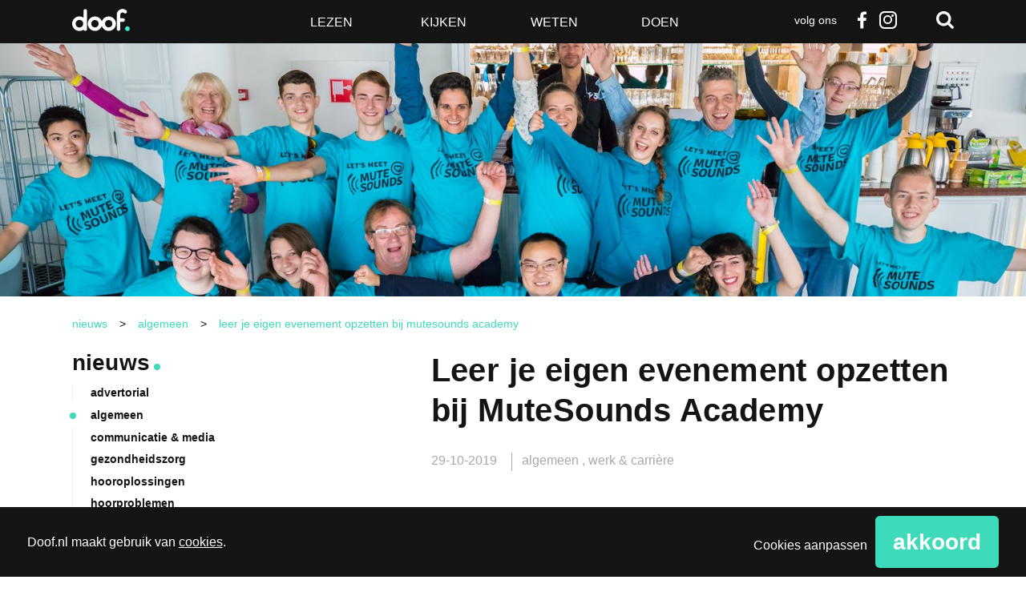

--- FILE ---
content_type: text/html; charset=UTF-8
request_url: https://www.doof.nl/algemeen/leer-je-eigen-evenement-opzetten-bij-mutesounds-academy/
body_size: 22280
content:
<!DOCTYPE html>
<!--[if lt IE 7]>      <html lang="nl-NL" class="no-js lt-ie9 lt-ie8 lt-ie7"> <![endif]-->
<!--[if IE 7]>         <html lang="nl-NL" class="no-js lt-ie9 lt-ie8"> <![endif]-->
<!--[if IE 8]>         <html lang="nl-NL" class="no-js lt-ie9"> <![endif]-->
<!--[if gt IE 8]><!--> <html class="no-js" lang="nl-NL"> <!--<![endif]-->
<head>
	<meta charset="utf-8" />

	<title>Leer je eigen evenement opzetten bij MuteSounds Academy - Doof</title>

	<meta name="viewport" content="width=device-width,initial-scale=1.0" />

	<!-- Preload assets (fonts, stylesheets, etc.) -->
	
	<!-- Site icons -->
	<link rel="apple-touch-icon" href="https://www.doof.nl/wp-content/themes/doof/assets/images/apple-touch-icon.png" />	<link rel="icon" href="https://www.doof.nl/wp-content/themes/doof/assets/images/favicon.png" />	<link rel="mask-icon" href="https://www.doof.nl/wp-content/themes/doof/assets/images/pinned-icon.svg" color="#141414" />
	<!-- Scripts and Stylesheets -->
	<script>/**
 * Doof - De best bezochte nieuwssite voor doven en slechthorenden — v1.2.7 — 2023-10-27
 * https://doof.nl
 * Copyright (c) 2023 Berengroep
 */

!function(window,undefined){"use strict";var setTimeout=window.setTimeout,enhance={},doc=window.document,docElem=doc.documentElement,htmlClasses=(doc.head||doc.getElementsByTagName("head")[0],["enhanced","ctm"]),docClasses=htmlClasses;function loadJS(src){var ref=window.document.getElementsByTagName("script")[0],script=window.document.createElement("script");return script.src=src,script.async=!0,ref.parentNode.insertBefore(script,ref),script}function loadCSS(href,before,media){var ss=window.document.createElement("link"),ref=before||window.document.getElementsByTagName("script")[0],sheets=window.document.styleSheets;return ss.rel="stylesheet",ss.href=href,ss.media="only x",ref.parentNode.insertBefore(ss,ref),function toggleMedia(){for(var defined,i=0;i<sheets.length;i++)sheets[i].href&&-1<sheets[i].href.indexOf(href)&&(defined=!0);defined?ss.media=media||"all":setTimeout(toggleMedia)}(),ss}function getMeta(metaname){for(var meta,metas=window.document.getElementsByTagName("meta"),i=0;i<metas.length;i++)if(metas[i].name&&metas[i].name===metaname){meta=metas[i];break}return meta}function cookie(name,value,days){var expires;if(void 0===value){var cookies=("; "+window.document.cookie).split("; "+name+"=");return 2==cookies.length?cookies.pop().split(";").shift():null}if(!1===value&&(days=-1),days){var date=new Date;date.setTime(date.getTime()+24*days*60*60*1e3),expires="; expires="+date.toGMTString()}else expires="";window.document.cookie=name+"="+value+expires+"; path=/"}enhance.loadJS=loadJS,enhance.loadCSS=loadCSS,enhance.getMeta=getMeta,enhance.cookie=cookie;var fullCSS=getMeta("fullcss");if(fullCSS&&!cookie("fullcss")&&(loadCSS(fullCSS.content),cookie("fullcss","true",7)),"querySelector"in doc){docElem.className+=" "+htmlClasses.join(" ");var fullJS=getMeta("fulljs");if(addEnhanceClass(),fullJS){var script=loadJS(fullJS.content),fallback=setTimeout(function(){docElem.className=docElem.className.replace(docClasses.join(" ")," ")},8e3);script.onload=function(){clearTimeout(fallback),addEnhanceClass()}}var fonts=getMeta("fonts");fonts&&loadCSS(fonts.content),window.enhance=enhance}function addEnhanceClass(){docElem.className+=" "+docClasses.join(" ")}}(this),function(e,t,n){function r(e,t){return typeof e===t}function a(e){var t=S.className,n=Modernizr._config.classPrefix||"";if(E&&(t=t.baseVal),Modernizr._config.enableJSClass){var r=new RegExp("(^|\\s)"+n+"no-js(\\s|$)");t=t.replace(r,"$1"+n+"js$2")}Modernizr._config.enableClasses&&(t+=" "+n+e.join(" "+n),E?S.className.baseVal=t:S.className=t)}function i(){return"function"!=typeof t.createElement?t.createElement(arguments[0]):E?t.createElementNS.call(t,"http://www.w3.org/2000/svg",arguments[0]):t.createElement.apply(t,arguments)}function s(e,t){return!!~(""+e).indexOf(t)}function c(e){return e.replace(/([a-z])-([a-z])/g,function(e,t,n){return t+n.toUpperCase()}).replace(/^-/,"")}function u(e,n,r,o){var a,s,c,u,d="modernizr",f=i("div"),p=function(){var e=t.body;return e||((e=i(E?"svg":"body")).fake=!0),e}();if(parseInt(r,10))for(;r--;)(c=i("div")).id=o?o[r]:d+(r+1),f.appendChild(c);return(a=i("style")).type="text/css",a.id="s"+d,(p.fake?p:f).appendChild(a),p.appendChild(f),a.styleSheet?a.styleSheet.cssText=e:a.appendChild(t.createTextNode(e)),f.id=d,p.fake&&(p.style.background="",p.style.overflow="hidden",u=S.style.overflow,S.style.overflow="hidden",S.appendChild(p)),s=n(f,e),p.fake?(p.parentNode.removeChild(p),S.style.overflow=u,S.offsetHeight):f.parentNode.removeChild(f),!!s}function d(e,t){if("object"==typeof e)for(var n in e)z(e,n)&&d(n,e[n]);else{var r=(e=e.toLowerCase()).split("."),o=Modernizr[r[0]];if(2==r.length&&(o=o[r[1]]),void 0!==o)return Modernizr;t="function"==typeof t?t():t,1==r.length?Modernizr[r[0]]=t:(!Modernizr[r[0]]||Modernizr[r[0]]instanceof Boolean||(Modernizr[r[0]]=new Boolean(Modernizr[r[0]])),Modernizr[r[0]][r[1]]=t),a([(t&&0!=t?"":"no-")+r.join("-")]),Modernizr._trigger(e,t)}return Modernizr}function f(e){return e.replace(/([A-Z])/g,function(e,t){return"-"+t.toLowerCase()}).replace(/^ms-/,"-ms-")}function p(t,n,r){var o;if("getComputedStyle"in e){o=getComputedStyle.call(e,t,n);var a=e.console;if(null!==o)r&&(o=o.getPropertyValue(r));else if(a){a[a.error?"error":"log"].call(a,"getComputedStyle returning null, its possible modernizr test results are inaccurate")}}else o=!n&&t.currentStyle&&t.currentStyle[r];return o}function m(t,r){var o=t.length;if("CSS"in e&&"supports"in e.CSS){for(;o--;)if(e.CSS.supports(f(t[o]),r))return!0;return!1}if("CSSSupportsRule"in e){for(var a=[];o--;)a.push("("+f(t[o])+":"+r+")");return u("@supports ("+(a=a.join(" or "))+") { #modernizr { position: absolute; } }",function(e){return"absolute"==p(e,null,"position")})}return n}function h(e,t,o,a){function l(){d&&(delete $.style,delete $.modElem)}if(a=!r(a,"undefined")&&a,!r(o,"undefined")){var u=m(e,o);if(!r(u,"undefined"))return u}for(var d,f,p,h,g,v=["modernizr","tspan","samp"];!$.style&&v.length;)d=!0,$.modElem=i(v.shift()),$.style=$.modElem.style;for(p=e.length,f=0;f<p;f++)if(h=e[f],g=$.style[h],s(h,"-")&&(h=c(h)),$.style[h]!==n){if(a||r(o,"undefined"))return l(),"pfx"!=t||h;try{$.style[h]=o}catch(y){}if($.style[h]!=g)return l(),"pfx"!=t||h}return l(),!1}function g(e,t){return function(){return e.apply(t,arguments)}}function y(e,t,n,o,a){var i=e.charAt(0).toUpperCase()+e.slice(1),s=(e+" "+A.join(i+" ")+i).split(" ");return r(t,"string")||r(t,"undefined")?h(s,t,o,a):function(e,t,n){var o;for(var a in e)if(e[a]in t)return!1===n?e[a]:r(o=t[e[a]],"function")?g(o,n||t):o;return!1}(s=(e+" "+M.join(i+" ")+i).split(" "),t,n)}function T(e,t,r){return y(e,n,n,t,r)}var w=[],x=[],b={_version:"3.5.0",_config:{classPrefix:"",enableClasses:!0,enableJSClass:!0,usePrefixes:!0},_q:[],on:function(e,t){var n=this;setTimeout(function(){t(n[e])},0)},addTest:function(e,t,n){x.push({name:e,fn:t,options:n})},addAsyncTest:function(e){x.push({name:null,fn:e})}},Modernizr=function(){};Modernizr.prototype=b,(Modernizr=new Modernizr).addTest("svg",!!t.createElementNS&&!!t.createElementNS("http://www.w3.org/2000/svg","svg").createSVGRect);var S=t.documentElement;Modernizr.addTest("classlist","classList"in S);var E="svg"===S.nodeName.toLowerCase();E||function(e,t){function n(e,t){var n=e.createElement("p"),r=e.getElementsByTagName("head")[0]||e.documentElement;return n.innerHTML="x<style>"+t+"</style>",r.insertBefore(n.lastChild,r.firstChild)}function r(){var e=E.elements;return"string"==typeof e?e.split(" "):e}function a(e){var t=S[e[x]];return t||(t={},b++,e[x]=b,S[b]=t),t}function i(e,n,r){return n||(n=t),g?n.createElement(e):(r||(r=a(n)),!(o=r.cache[e]?r.cache[e].cloneNode():w.test(e)?(r.cache[e]=r.createElem(e)).cloneNode():r.createElem(e)).canHaveChildren||T.test(e)||o.tagUrn?o:r.frag.appendChild(o));var o}function c(e,t){t.cache||(t.cache={},t.createElem=e.createElement,t.createFrag=e.createDocumentFragment,t.frag=t.createFrag()),e.createElement=function(n){return E.shivMethods?i(n,e,t):t.createElem(n)},e.createDocumentFragment=Function("h,f","return function(){var n=f.cloneNode(),c=n.createElement;h.shivMethods&&("+r().join().replace(/[\w\-:]+/g,function(e){return t.createElem(e),t.frag.createElement(e),'c("'+e+'")'})+");return n}")(E,t.frag)}function l(e){e||(e=t);var r=a(e);return!E.shivCSS||h||r.hasCSS||(r.hasCSS=!!n(e,"article,aside,dialog,figcaption,figure,footer,header,hgroup,main,nav,section{display:block}mark{background:#FF0;color:#000}template{display:none}")),g||c(e,r),e}function u(e){for(var t,n=e.getElementsByTagName("*"),o=n.length,a=RegExp("^(?:"+r().join("|")+")$","i"),i=[];o--;)t=n[o],a.test(t.nodeName)&&i.push(t.applyElement(d(t)));return i}function d(e){for(var t,n=e.attributes,r=n.length,o=e.ownerDocument.createElement(_+":"+e.nodeName);r--;)(t=n[r]).specified&&o.setAttribute(t.nodeName,t.nodeValue);return o.style.cssText=e.style.cssText,o}function f(e){for(var t,n=e.split("{"),o=n.length,a=RegExp("(^|[\\s,>+~])("+r().join("|")+")(?=[[\\s,>+~#.:]|$)","gi"),i="$1"+_+"\\:$2";o--;)(t=n[o]=n[o].split("}"))[t.length-1]=t[t.length-1].replace(a,i),n[o]=t.join("}");return n.join("{")}function m(e){function t(){clearTimeout(i._removeSheetTimer),r&&r.removeNode(!0),r=null}var r,o,i=a(e),s=e.namespaces,c=e.parentWindow;return!P||e.printShived||(void 0===s[_]&&s.add(_),c.attachEvent("onbeforeprint",function(){t();for(var a,i,s,c=e.styleSheets,l=[],d=c.length,p=Array(d);d--;)p[d]=c[d];for(;s=p.pop();)if(!s.disabled&&C.test(s.media)){try{i=(a=s.imports).length}catch(m){i=0}for(d=0;d<i;d++)p.push(a[d]);try{l.push(s.cssText)}catch(m){}}l=f(l.reverse().join("")),o=u(e),r=n(e,l)}),c.attachEvent("onafterprint",function(){(function(e){for(var t=e.length;t--;)e[t].removeNode()})(o),clearTimeout(i._removeSheetTimer),i._removeSheetTimer=setTimeout(t,500)}),e.printShived=!0),e}var h,g,y=e.html5||{},T=/^<|^(?:button|map|select|textarea|object|iframe|option|optgroup)$/i,w=/^(?:a|b|code|div|fieldset|h1|h2|h3|h4|h5|h6|i|label|li|ol|p|q|span|strong|style|table|tbody|td|th|tr|ul)$/i,x="_html5shiv",b=0,S={};!function(){try{var e=t.createElement("a");e.innerHTML="<xyz></xyz>",h="hidden"in e,g=1==e.childNodes.length||function(){t.createElement("a");var e=t.createDocumentFragment();return void 0===e.cloneNode||void 0===e.createDocumentFragment||void 0===e.createElement}()}catch(n){g=h=!0}}();var E={elements:y.elements||"abbr article aside audio bdi canvas data datalist details dialog figcaption figure footer header hgroup main mark meter nav output picture progress section summary template time video",version:"3.7.3",shivCSS:!1!==y.shivCSS,supportsUnknownElements:g,shivMethods:!1!==y.shivMethods,type:"default",shivDocument:l,createElement:i,createDocumentFragment:function(e,n){if(e||(e=t),g)return e.createDocumentFragment();for(var o=(n=n||a(e)).frag.cloneNode(),i=0,s=r(),c=s.length;i<c;i++)o.createElement(s[i]);return o},addElements:function(e,t){var n=E.elements;"string"!=typeof n&&(n=n.join(" ")),"string"!=typeof e&&(e=e.join(" ")),E.elements=n+" "+e,l(t)}};e.html5=E,l(t);var C=/^$|\b(?:all|print)\b/,_="html5shiv",P=!g&&function(){var n=t.documentElement;return!(void 0===t.namespaces||void 0===t.parentWindow||void 0===n.applyElement||void 0===n.removeNode||void 0===e.attachEvent)}();E.type+=" print",(E.shivPrint=m)(t),"object"==typeof module&&module.exports&&(module.exports=E)}(void 0!==e?e:this,t),Modernizr.addTest("audio",function(){var e=i("audio"),t=!1;try{(t=!!e.canPlayType)&&((t=new Boolean(t)).ogg=e.canPlayType('audio/ogg; codecs="vorbis"').replace(/^no$/,""),t.mp3=e.canPlayType('audio/mpeg; codecs="mp3"').replace(/^no$/,""),t.opus=e.canPlayType('audio/ogg; codecs="opus"')||e.canPlayType('audio/webm; codecs="opus"').replace(/^no$/,""),t.wav=e.canPlayType('audio/wav; codecs="1"').replace(/^no$/,""),t.m4a=(e.canPlayType("audio/x-m4a;")||e.canPlayType("audio/aac;")).replace(/^no$/,""))}catch(n){}return t}),Modernizr.addTest("inlinesvg",function(){var e=i("div");return e.innerHTML="<svg/>","http://www.w3.org/2000/svg"==("undefined"!=typeof SVGRect&&e.firstChild&&e.firstChild.namespaceURI)});var C=b._config.usePrefixes?" -webkit- -moz- -o- -ms- ".split(" "):["",""];b._prefixes=C,Modernizr.addTest("cssgradients",function(){for(var e,t="background-image:",r="",o=0,a=C.length-1;o<a;o++)e=0===o?"to ":"",r+=t+C[o]+"linear-gradient("+e+"left top, #9f9, white);";Modernizr._config.usePrefixes&&(r+=t+"-webkit-gradient(linear,left top,right bottom,from(#9f9),to(white));");var c=i("a").style;return c.cssText=r,-1<(""+c.backgroundImage).indexOf("gradient")}),Modernizr.addTest("opacity",function(){var e=i("a").style;return e.cssText=C.join("opacity:.55;"),/^0.55$/.test(e.opacity)});var _="CSS"in e&&"supports"in e.CSS,P="supportsCSS"in e;Modernizr.addTest("supports",_||P);var z,N=b.testStyles=u;Modernizr.addTest("touchevents",function(){var n;if("ontouchstart"in e||e.DocumentTouch&&t instanceof DocumentTouch)n=!0;else{var r=["@media (",C.join("touch-enabled),("),"heartz",")","{#modernizr{top:9px;position:absolute}}"].join("");N(r,function(e){n=9===e.offsetTop})}return n}),function(){var e=navigator.userAgent,t=e.match(/w(eb)?osbrowser/gi),n=e.match(/windows phone/gi)&&e.match(/iemobile\/([0-9])+/gi)&&9<=parseFloat(RegExp.$1);return t||n}()?Modernizr.addTest("fontface",!1):N('@font-face {font-family:"font";src:url("https://")}',function(e,n){var r=t.getElementById("smodernizr"),o=r.sheet||r.styleSheet,a=o?o.cssRules&&o.cssRules[0]?o.cssRules[0].cssText:o.cssText||"":"",i=/src/i.test(a)&&0===a.indexOf(n.split(" ")[0]);Modernizr.addTest("fontface",i)}),function(){var e={}.hasOwnProperty;z=r(e,"undefined")||r(e.call,"undefined")?function(e,t){return t in e&&r(e.constructor.prototype[t],"undefined")}:function(t,n){return e.call(t,n)}}(),b._l={},b.on=function(e,t){this._l[e]||(this._l[e]=[]),this._l[e].push(t),Modernizr.hasOwnProperty(e)&&setTimeout(function(){Modernizr._trigger(e,Modernizr[e])},0)},b._trigger=function(e,t){if(this._l[e]){var n=this._l[e];setTimeout(function(){var e;for(e=0;e<n.length;e++)(0,n[e])(t)},0),delete this._l[e]}},Modernizr._q.push(function(){b.addTest=d}),Modernizr.addTest("svgasimg",t.implementation.hasFeature("http://www.w3.org/TR/SVG11/feature#Image","1.1"));var k={elem:i("modernizr")};Modernizr._q.push(function(){delete k.elem});var $={style:k.elem.style};Modernizr._q.unshift(function(){delete $.style});var F=b.testProp=function(e,t,r){return h([e],n,t,r)};Modernizr.addTest("textshadow",F("textShadow","1px 1px"));var R="Moz O ms Webkit",A=b._config.usePrefixes?R.split(" "):[];b._cssomPrefixes=A;var M=b._config.usePrefixes?R.toLowerCase().split(" "):[];b._domPrefixes=M,b.testAllProps=y,b.testAllProps=T,Modernizr.addTest("cssanimations",T("animationName","a",!0)),Modernizr.addTest("backgroundsize",T("backgroundSize","100%",!0)),Modernizr.addTest("boxshadow",T("boxShadow","1px 1px",!0)),Modernizr.addTest("boxsizing",T("boxSizing","border-box",!0)&&(t.documentMode===n||7<t.documentMode)),Modernizr.addTest("cssgridlegacy",T("grid-columns","10px",!0)),Modernizr.addTest("cssgrid",T("grid-template-rows","none",!0)),Modernizr.addTest("flexbox",T("flexBasis","1px",!0)),Modernizr.addTest("csstransforms",function(){return-1===navigator.userAgent.indexOf("Android 2.")&&T("transform","scale(1)",!0)}),Modernizr.addTest("csstransforms3d",function(){var e=!!T("perspective","1px",!0),t=Modernizr._config.usePrefixes;if(e&&(!t||"webkitPerspective"in S.style)){var n;Modernizr.supports?n="@supports (perspective: 1px)":(n="@media (transform-3d)",t&&(n+=",(-webkit-transform-3d)")),N("#modernizr{width:0;height:0}"+(n+="{#modernizr{width:7px;height:18px;margin:0;padding:0;border:0}}"),function(t){e=7===t.offsetWidth&&18===t.offsetHeight})}return e}),Modernizr.addTest("csstransitions",T("transition","all",!0)),function(){var e,t,n,o,a,s;for(var c in x)if(x.hasOwnProperty(c)){if(e=[],(t=x[c]).name&&(e.push(t.name.toLowerCase()),t.options&&t.options.aliases&&t.options.aliases.length))for(n=0;n<t.options.aliases.length;n++)e.push(t.options.aliases[n].toLowerCase());for(o=r(t.fn,"function")?t.fn():t.fn,a=0;a<e.length;a++)1===(s=e[a].split(".")).length?Modernizr[s[0]]=o:(!Modernizr[s[0]]||Modernizr[s[0]]instanceof Boolean||(Modernizr[s[0]]=new Boolean(Modernizr[s[0]])),Modernizr[s[0]][s[1]]=o),w.push((o?"":"no-")+s.join("-"))}}(),a(w),delete b.addTest,delete b.addAsyncTest;for(var B=0;B<Modernizr._q.length;B++)Modernizr._q[B]();e.Modernizr=Modernizr}(window,document);</script>
	<link rel="stylesheet" href="https://www.doof.nl/wp-content/themes/doof/assets/stylesheets/min/main.min.css?v=1.2.8" />
	<link rel="stylesheet" href="https://www.doof.nl/wp-content/themes/doof/assets/stylesheets/min/print.min.css" media="print" />

	<!--[if (gte IE 7) & (lte IE 8)]>
	<script src="https://www.doof.nl/wp-content/themes/doof/assets/javascript/lib/plugins/html5shiv/html5shiv.min.js"></script>
	<script src="https://www.doof.nl/wp-content/themes/doof/assets/javascript/lib/plugins/html5shiv/html5shiv-printshiv.min.js"></script>
	<script src="https://www.doof.nl/wp-content/themes/doof/assets/javascript/lib/plugins/nwmatcher/nwmatcher.min.js"></script>
	<script src="https://www.doof.nl/wp-content/themes/doof/assets/javascript/lib/plugins/selectivizr/selectivizr.min.js"></script>
	<![endif;]-->

	<link rel="pingback" href="https://www.doof.nl/xmlrpc.php" />

	<script>
		function fishcakeswrapper_head(analytical, marketing) {
			if(analytical) {
				// Analytical header scripts
			}
			if (marketing) {
				// Marketing header scripts
			}
		}
	</script>

	<style type="text/css">
		.list-article--dark { background-color: #141414; }
		.list-article--dark:hover { background-color: #3ddbba; }
		.wp-caption { width: 100% !important; }
		</style>
		<meta name='robots' content='index, follow, max-image-preview:large, max-snippet:-1, max-video-preview:-1' />

	<!-- This site is optimized with the Yoast SEO plugin v26.7 - https://yoast.com/wordpress/plugins/seo/ -->
	<meta name="description" content="MuteSounds Academy is speciaal voor doven en slechthorenden tussen de 18 en 35 jaar oud, die willen leren om hun eigen evenement op te zetten." />
	<link rel="canonical" href="https://www.doof.nl/algemeen/leer-je-eigen-evenement-opzetten-bij-mutesounds-academy/" />
	<meta property="og:locale" content="nl_NL" />
	<meta property="og:type" content="article" />
	<meta property="og:title" content="Leer je eigen evenement opzetten bij MuteSounds Academy - Doof" />
	<meta property="og:description" content="MuteSounds Academy is speciaal voor doven en slechthorenden tussen de 18 en 35 jaar oud, die willen leren om hun eigen evenement op te zetten." />
	<meta property="og:url" content="https://www.doof.nl/algemeen/leer-je-eigen-evenement-opzetten-bij-mutesounds-academy/" />
	<meta property="og:site_name" content="Doof" />
	<meta property="article:publisher" content="http://www.facebook.com/Doofnl" />
	<meta property="article:published_time" content="2019-10-29T09:16:07+00:00" />
	<meta property="article:modified_time" content="2019-10-29T10:04:17+00:00" />
	<meta property="og:image" content="https://www.doof.nl/wp-content/uploads/2019/10/Mutesounds-20okt2018-4.jpg" />
	<meta property="og:image:width" content="1500" />
	<meta property="og:image:height" content="1000" />
	<meta property="og:image:type" content="image/jpeg" />
	<meta name="author" content="Yorien Stroosnijder" />
	<script type="application/ld+json" class="yoast-schema-graph">{"@context":"https://schema.org","@graph":[{"@type":"Article","@id":"https://www.doof.nl/algemeen/leer-je-eigen-evenement-opzetten-bij-mutesounds-academy/#article","isPartOf":{"@id":"https://www.doof.nl/algemeen/leer-je-eigen-evenement-opzetten-bij-mutesounds-academy/"},"author":{"name":"Yorien Stroosnijder","@id":"https://www.doof.nl/#/schema/person/38cbda6bfb112039a1d460c90282ab03"},"headline":"Leer je eigen evenement opzetten bij MuteSounds Academy","datePublished":"2019-10-29T09:16:07+00:00","dateModified":"2019-10-29T10:04:17+00:00","mainEntityOfPage":{"@id":"https://www.doof.nl/algemeen/leer-je-eigen-evenement-opzetten-bij-mutesounds-academy/"},"wordCount":294,"commentCount":0,"publisher":{"@id":"https://www.doof.nl/#organization"},"image":{"@id":"https://www.doof.nl/algemeen/leer-je-eigen-evenement-opzetten-bij-mutesounds-academy/#primaryimage"},"thumbnailUrl":"https://www.doof.nl/wp-content/uploads/2019/10/Mutesounds-20okt2018-4.jpg","keywords":["academy","evenement","MuteSounds","scholing","training"],"articleSection":["algemeen","werk &amp; carrière"],"inLanguage":"nl-NL","potentialAction":[{"@type":"CommentAction","name":"Comment","target":["https://www.doof.nl/algemeen/leer-je-eigen-evenement-opzetten-bij-mutesounds-academy/#respond"]}]},{"@type":"WebPage","@id":"https://www.doof.nl/algemeen/leer-je-eigen-evenement-opzetten-bij-mutesounds-academy/","url":"https://www.doof.nl/algemeen/leer-je-eigen-evenement-opzetten-bij-mutesounds-academy/","name":"Leer je eigen evenement opzetten bij MuteSounds Academy - Doof","isPartOf":{"@id":"https://www.doof.nl/#website"},"primaryImageOfPage":{"@id":"https://www.doof.nl/algemeen/leer-je-eigen-evenement-opzetten-bij-mutesounds-academy/#primaryimage"},"image":{"@id":"https://www.doof.nl/algemeen/leer-je-eigen-evenement-opzetten-bij-mutesounds-academy/#primaryimage"},"thumbnailUrl":"https://www.doof.nl/wp-content/uploads/2019/10/Mutesounds-20okt2018-4.jpg","datePublished":"2019-10-29T09:16:07+00:00","dateModified":"2019-10-29T10:04:17+00:00","description":"MuteSounds Academy is speciaal voor doven en slechthorenden tussen de 18 en 35 jaar oud, die willen leren om hun eigen evenement op te zetten.","breadcrumb":{"@id":"https://www.doof.nl/algemeen/leer-je-eigen-evenement-opzetten-bij-mutesounds-academy/#breadcrumb"},"inLanguage":"nl-NL","potentialAction":[{"@type":"ReadAction","target":["https://www.doof.nl/algemeen/leer-je-eigen-evenement-opzetten-bij-mutesounds-academy/"]}]},{"@type":"ImageObject","inLanguage":"nl-NL","@id":"https://www.doof.nl/algemeen/leer-je-eigen-evenement-opzetten-bij-mutesounds-academy/#primaryimage","url":"https://www.doof.nl/wp-content/uploads/2019/10/Mutesounds-20okt2018-4.jpg","contentUrl":"https://www.doof.nl/wp-content/uploads/2019/10/Mutesounds-20okt2018-4.jpg","width":1500,"height":1000,"caption":"Team MuteSounds"},{"@type":"BreadcrumbList","@id":"https://www.doof.nl/algemeen/leer-je-eigen-evenement-opzetten-bij-mutesounds-academy/#breadcrumb","itemListElement":[{"@type":"ListItem","position":1,"name":"Home","item":"https://www.doof.nl/"},{"@type":"ListItem","position":2,"name":"Nieuws","item":"https://www.doof.nl/nieuws/"},{"@type":"ListItem","position":3,"name":"Leer je eigen evenement opzetten bij MuteSounds Academy"}]},{"@type":"WebSite","@id":"https://www.doof.nl/#website","url":"https://www.doof.nl/","name":"Doof","description":"De best bezochte nieuwssite voor doven en slechthorenden","publisher":{"@id":"https://www.doof.nl/#organization"},"potentialAction":[{"@type":"SearchAction","target":{"@type":"EntryPoint","urlTemplate":"https://www.doof.nl/?s={search_term_string}"},"query-input":{"@type":"PropertyValueSpecification","valueRequired":true,"valueName":"search_term_string"}}],"inLanguage":"nl-NL"},{"@type":"Organization","@id":"https://www.doof.nl/#organization","name":"Doof.nl","url":"https://www.doof.nl/","logo":{"@type":"ImageObject","inLanguage":"nl-NL","@id":"https://www.doof.nl/#/schema/logo/image/","url":"https://www.doof.nl/wp-content/uploads/2018/01/logo_doof_zwart-favicon.jpg","contentUrl":"https://www.doof.nl/wp-content/uploads/2018/01/logo_doof_zwart-favicon.jpg","width":512,"height":512,"caption":"Doof.nl"},"image":{"@id":"https://www.doof.nl/#/schema/logo/image/"},"sameAs":["http://www.facebook.com/Doofnl","https://x.com/doofnl"]},{"@type":"Person","@id":"https://www.doof.nl/#/schema/person/38cbda6bfb112039a1d460c90282ab03","name":"Yorien Stroosnijder","image":{"@type":"ImageObject","inLanguage":"nl-NL","@id":"https://www.doof.nl/#/schema/person/image/","url":"https://secure.gravatar.com/avatar/bdd1e7c51484c408067046b6cd28852ede51860e9b9b82f62f5a932dbc550772?s=96&d=blank&r=g","contentUrl":"https://secure.gravatar.com/avatar/bdd1e7c51484c408067046b6cd28852ede51860e9b9b82f62f5a932dbc550772?s=96&d=blank&r=g","caption":"Yorien Stroosnijder"}}]}</script>
	<!-- / Yoast SEO plugin. -->


<link rel="alternate" type="application/rss+xml" title="Doof &raquo; feed" href="https://www.doof.nl/feed/" />
<link rel="alternate" type="application/rss+xml" title="Doof &raquo; reacties feed" href="https://www.doof.nl/comments/feed/" />
<link rel="alternate" type="application/rss+xml" title="Doof &raquo; Leer je eigen evenement opzetten bij MuteSounds Academy reacties feed" href="https://www.doof.nl/algemeen/leer-je-eigen-evenement-opzetten-bij-mutesounds-academy/feed/" />
<link rel="alternate" title="oEmbed (JSON)" type="application/json+oembed" href="https://www.doof.nl/wp-json/oembed/1.0/embed?url=https%3A%2F%2Fwww.doof.nl%2Falgemeen%2Fleer-je-eigen-evenement-opzetten-bij-mutesounds-academy%2F" />
<link rel="alternate" title="oEmbed (XML)" type="text/xml+oembed" href="https://www.doof.nl/wp-json/oembed/1.0/embed?url=https%3A%2F%2Fwww.doof.nl%2Falgemeen%2Fleer-je-eigen-evenement-opzetten-bij-mutesounds-academy%2F&#038;format=xml" />
<style id='wp-img-auto-sizes-contain-inline-css' type='text/css'>
img:is([sizes=auto i],[sizes^="auto," i]){contain-intrinsic-size:3000px 1500px}
/*# sourceURL=wp-img-auto-sizes-contain-inline-css */
</style>
<style id='wp-emoji-styles-inline-css' type='text/css'>

	img.wp-smiley, img.emoji {
		display: inline !important;
		border: none !important;
		box-shadow: none !important;
		height: 1em !important;
		width: 1em !important;
		margin: 0 0.07em !important;
		vertical-align: -0.1em !important;
		background: none !important;
		padding: 0 !important;
	}
/*# sourceURL=wp-emoji-styles-inline-css */
</style>
<style id='wp-block-library-inline-css' type='text/css'>
:root{--wp-block-synced-color:#7a00df;--wp-block-synced-color--rgb:122,0,223;--wp-bound-block-color:var(--wp-block-synced-color);--wp-editor-canvas-background:#ddd;--wp-admin-theme-color:#007cba;--wp-admin-theme-color--rgb:0,124,186;--wp-admin-theme-color-darker-10:#006ba1;--wp-admin-theme-color-darker-10--rgb:0,107,160.5;--wp-admin-theme-color-darker-20:#005a87;--wp-admin-theme-color-darker-20--rgb:0,90,135;--wp-admin-border-width-focus:2px}@media (min-resolution:192dpi){:root{--wp-admin-border-width-focus:1.5px}}.wp-element-button{cursor:pointer}:root .has-very-light-gray-background-color{background-color:#eee}:root .has-very-dark-gray-background-color{background-color:#313131}:root .has-very-light-gray-color{color:#eee}:root .has-very-dark-gray-color{color:#313131}:root .has-vivid-green-cyan-to-vivid-cyan-blue-gradient-background{background:linear-gradient(135deg,#00d084,#0693e3)}:root .has-purple-crush-gradient-background{background:linear-gradient(135deg,#34e2e4,#4721fb 50%,#ab1dfe)}:root .has-hazy-dawn-gradient-background{background:linear-gradient(135deg,#faaca8,#dad0ec)}:root .has-subdued-olive-gradient-background{background:linear-gradient(135deg,#fafae1,#67a671)}:root .has-atomic-cream-gradient-background{background:linear-gradient(135deg,#fdd79a,#004a59)}:root .has-nightshade-gradient-background{background:linear-gradient(135deg,#330968,#31cdcf)}:root .has-midnight-gradient-background{background:linear-gradient(135deg,#020381,#2874fc)}:root{--wp--preset--font-size--normal:16px;--wp--preset--font-size--huge:42px}.has-regular-font-size{font-size:1em}.has-larger-font-size{font-size:2.625em}.has-normal-font-size{font-size:var(--wp--preset--font-size--normal)}.has-huge-font-size{font-size:var(--wp--preset--font-size--huge)}.has-text-align-center{text-align:center}.has-text-align-left{text-align:left}.has-text-align-right{text-align:right}.has-fit-text{white-space:nowrap!important}#end-resizable-editor-section{display:none}.aligncenter{clear:both}.items-justified-left{justify-content:flex-start}.items-justified-center{justify-content:center}.items-justified-right{justify-content:flex-end}.items-justified-space-between{justify-content:space-between}.screen-reader-text{border:0;clip-path:inset(50%);height:1px;margin:-1px;overflow:hidden;padding:0;position:absolute;width:1px;word-wrap:normal!important}.screen-reader-text:focus{background-color:#ddd;clip-path:none;color:#444;display:block;font-size:1em;height:auto;left:5px;line-height:normal;padding:15px 23px 14px;text-decoration:none;top:5px;width:auto;z-index:100000}html :where(.has-border-color){border-style:solid}html :where([style*=border-top-color]){border-top-style:solid}html :where([style*=border-right-color]){border-right-style:solid}html :where([style*=border-bottom-color]){border-bottom-style:solid}html :where([style*=border-left-color]){border-left-style:solid}html :where([style*=border-width]){border-style:solid}html :where([style*=border-top-width]){border-top-style:solid}html :where([style*=border-right-width]){border-right-style:solid}html :where([style*=border-bottom-width]){border-bottom-style:solid}html :where([style*=border-left-width]){border-left-style:solid}html :where(img[class*=wp-image-]){height:auto;max-width:100%}:where(figure){margin:0 0 1em}html :where(.is-position-sticky){--wp-admin--admin-bar--position-offset:var(--wp-admin--admin-bar--height,0px)}@media screen and (max-width:600px){html :where(.is-position-sticky){--wp-admin--admin-bar--position-offset:0px}}

/*# sourceURL=wp-block-library-inline-css */
</style><style id='global-styles-inline-css' type='text/css'>
:root{--wp--preset--aspect-ratio--square: 1;--wp--preset--aspect-ratio--4-3: 4/3;--wp--preset--aspect-ratio--3-4: 3/4;--wp--preset--aspect-ratio--3-2: 3/2;--wp--preset--aspect-ratio--2-3: 2/3;--wp--preset--aspect-ratio--16-9: 16/9;--wp--preset--aspect-ratio--9-16: 9/16;--wp--preset--color--black: #000000;--wp--preset--color--cyan-bluish-gray: #abb8c3;--wp--preset--color--white: #ffffff;--wp--preset--color--pale-pink: #f78da7;--wp--preset--color--vivid-red: #cf2e2e;--wp--preset--color--luminous-vivid-orange: #ff6900;--wp--preset--color--luminous-vivid-amber: #fcb900;--wp--preset--color--light-green-cyan: #7bdcb5;--wp--preset--color--vivid-green-cyan: #00d084;--wp--preset--color--pale-cyan-blue: #8ed1fc;--wp--preset--color--vivid-cyan-blue: #0693e3;--wp--preset--color--vivid-purple: #9b51e0;--wp--preset--gradient--vivid-cyan-blue-to-vivid-purple: linear-gradient(135deg,rgb(6,147,227) 0%,rgb(155,81,224) 100%);--wp--preset--gradient--light-green-cyan-to-vivid-green-cyan: linear-gradient(135deg,rgb(122,220,180) 0%,rgb(0,208,130) 100%);--wp--preset--gradient--luminous-vivid-amber-to-luminous-vivid-orange: linear-gradient(135deg,rgb(252,185,0) 0%,rgb(255,105,0) 100%);--wp--preset--gradient--luminous-vivid-orange-to-vivid-red: linear-gradient(135deg,rgb(255,105,0) 0%,rgb(207,46,46) 100%);--wp--preset--gradient--very-light-gray-to-cyan-bluish-gray: linear-gradient(135deg,rgb(238,238,238) 0%,rgb(169,184,195) 100%);--wp--preset--gradient--cool-to-warm-spectrum: linear-gradient(135deg,rgb(74,234,220) 0%,rgb(151,120,209) 20%,rgb(207,42,186) 40%,rgb(238,44,130) 60%,rgb(251,105,98) 80%,rgb(254,248,76) 100%);--wp--preset--gradient--blush-light-purple: linear-gradient(135deg,rgb(255,206,236) 0%,rgb(152,150,240) 100%);--wp--preset--gradient--blush-bordeaux: linear-gradient(135deg,rgb(254,205,165) 0%,rgb(254,45,45) 50%,rgb(107,0,62) 100%);--wp--preset--gradient--luminous-dusk: linear-gradient(135deg,rgb(255,203,112) 0%,rgb(199,81,192) 50%,rgb(65,88,208) 100%);--wp--preset--gradient--pale-ocean: linear-gradient(135deg,rgb(255,245,203) 0%,rgb(182,227,212) 50%,rgb(51,167,181) 100%);--wp--preset--gradient--electric-grass: linear-gradient(135deg,rgb(202,248,128) 0%,rgb(113,206,126) 100%);--wp--preset--gradient--midnight: linear-gradient(135deg,rgb(2,3,129) 0%,rgb(40,116,252) 100%);--wp--preset--font-size--small: 13px;--wp--preset--font-size--medium: 20px;--wp--preset--font-size--large: 36px;--wp--preset--font-size--x-large: 42px;--wp--preset--spacing--20: 0.44rem;--wp--preset--spacing--30: 0.67rem;--wp--preset--spacing--40: 1rem;--wp--preset--spacing--50: 1.5rem;--wp--preset--spacing--60: 2.25rem;--wp--preset--spacing--70: 3.38rem;--wp--preset--spacing--80: 5.06rem;--wp--preset--shadow--natural: 6px 6px 9px rgba(0, 0, 0, 0.2);--wp--preset--shadow--deep: 12px 12px 50px rgba(0, 0, 0, 0.4);--wp--preset--shadow--sharp: 6px 6px 0px rgba(0, 0, 0, 0.2);--wp--preset--shadow--outlined: 6px 6px 0px -3px rgb(255, 255, 255), 6px 6px rgb(0, 0, 0);--wp--preset--shadow--crisp: 6px 6px 0px rgb(0, 0, 0);}:where(.is-layout-flex){gap: 0.5em;}:where(.is-layout-grid){gap: 0.5em;}body .is-layout-flex{display: flex;}.is-layout-flex{flex-wrap: wrap;align-items: center;}.is-layout-flex > :is(*, div){margin: 0;}body .is-layout-grid{display: grid;}.is-layout-grid > :is(*, div){margin: 0;}:where(.wp-block-columns.is-layout-flex){gap: 2em;}:where(.wp-block-columns.is-layout-grid){gap: 2em;}:where(.wp-block-post-template.is-layout-flex){gap: 1.25em;}:where(.wp-block-post-template.is-layout-grid){gap: 1.25em;}.has-black-color{color: var(--wp--preset--color--black) !important;}.has-cyan-bluish-gray-color{color: var(--wp--preset--color--cyan-bluish-gray) !important;}.has-white-color{color: var(--wp--preset--color--white) !important;}.has-pale-pink-color{color: var(--wp--preset--color--pale-pink) !important;}.has-vivid-red-color{color: var(--wp--preset--color--vivid-red) !important;}.has-luminous-vivid-orange-color{color: var(--wp--preset--color--luminous-vivid-orange) !important;}.has-luminous-vivid-amber-color{color: var(--wp--preset--color--luminous-vivid-amber) !important;}.has-light-green-cyan-color{color: var(--wp--preset--color--light-green-cyan) !important;}.has-vivid-green-cyan-color{color: var(--wp--preset--color--vivid-green-cyan) !important;}.has-pale-cyan-blue-color{color: var(--wp--preset--color--pale-cyan-blue) !important;}.has-vivid-cyan-blue-color{color: var(--wp--preset--color--vivid-cyan-blue) !important;}.has-vivid-purple-color{color: var(--wp--preset--color--vivid-purple) !important;}.has-black-background-color{background-color: var(--wp--preset--color--black) !important;}.has-cyan-bluish-gray-background-color{background-color: var(--wp--preset--color--cyan-bluish-gray) !important;}.has-white-background-color{background-color: var(--wp--preset--color--white) !important;}.has-pale-pink-background-color{background-color: var(--wp--preset--color--pale-pink) !important;}.has-vivid-red-background-color{background-color: var(--wp--preset--color--vivid-red) !important;}.has-luminous-vivid-orange-background-color{background-color: var(--wp--preset--color--luminous-vivid-orange) !important;}.has-luminous-vivid-amber-background-color{background-color: var(--wp--preset--color--luminous-vivid-amber) !important;}.has-light-green-cyan-background-color{background-color: var(--wp--preset--color--light-green-cyan) !important;}.has-vivid-green-cyan-background-color{background-color: var(--wp--preset--color--vivid-green-cyan) !important;}.has-pale-cyan-blue-background-color{background-color: var(--wp--preset--color--pale-cyan-blue) !important;}.has-vivid-cyan-blue-background-color{background-color: var(--wp--preset--color--vivid-cyan-blue) !important;}.has-vivid-purple-background-color{background-color: var(--wp--preset--color--vivid-purple) !important;}.has-black-border-color{border-color: var(--wp--preset--color--black) !important;}.has-cyan-bluish-gray-border-color{border-color: var(--wp--preset--color--cyan-bluish-gray) !important;}.has-white-border-color{border-color: var(--wp--preset--color--white) !important;}.has-pale-pink-border-color{border-color: var(--wp--preset--color--pale-pink) !important;}.has-vivid-red-border-color{border-color: var(--wp--preset--color--vivid-red) !important;}.has-luminous-vivid-orange-border-color{border-color: var(--wp--preset--color--luminous-vivid-orange) !important;}.has-luminous-vivid-amber-border-color{border-color: var(--wp--preset--color--luminous-vivid-amber) !important;}.has-light-green-cyan-border-color{border-color: var(--wp--preset--color--light-green-cyan) !important;}.has-vivid-green-cyan-border-color{border-color: var(--wp--preset--color--vivid-green-cyan) !important;}.has-pale-cyan-blue-border-color{border-color: var(--wp--preset--color--pale-cyan-blue) !important;}.has-vivid-cyan-blue-border-color{border-color: var(--wp--preset--color--vivid-cyan-blue) !important;}.has-vivid-purple-border-color{border-color: var(--wp--preset--color--vivid-purple) !important;}.has-vivid-cyan-blue-to-vivid-purple-gradient-background{background: var(--wp--preset--gradient--vivid-cyan-blue-to-vivid-purple) !important;}.has-light-green-cyan-to-vivid-green-cyan-gradient-background{background: var(--wp--preset--gradient--light-green-cyan-to-vivid-green-cyan) !important;}.has-luminous-vivid-amber-to-luminous-vivid-orange-gradient-background{background: var(--wp--preset--gradient--luminous-vivid-amber-to-luminous-vivid-orange) !important;}.has-luminous-vivid-orange-to-vivid-red-gradient-background{background: var(--wp--preset--gradient--luminous-vivid-orange-to-vivid-red) !important;}.has-very-light-gray-to-cyan-bluish-gray-gradient-background{background: var(--wp--preset--gradient--very-light-gray-to-cyan-bluish-gray) !important;}.has-cool-to-warm-spectrum-gradient-background{background: var(--wp--preset--gradient--cool-to-warm-spectrum) !important;}.has-blush-light-purple-gradient-background{background: var(--wp--preset--gradient--blush-light-purple) !important;}.has-blush-bordeaux-gradient-background{background: var(--wp--preset--gradient--blush-bordeaux) !important;}.has-luminous-dusk-gradient-background{background: var(--wp--preset--gradient--luminous-dusk) !important;}.has-pale-ocean-gradient-background{background: var(--wp--preset--gradient--pale-ocean) !important;}.has-electric-grass-gradient-background{background: var(--wp--preset--gradient--electric-grass) !important;}.has-midnight-gradient-background{background: var(--wp--preset--gradient--midnight) !important;}.has-small-font-size{font-size: var(--wp--preset--font-size--small) !important;}.has-medium-font-size{font-size: var(--wp--preset--font-size--medium) !important;}.has-large-font-size{font-size: var(--wp--preset--font-size--large) !important;}.has-x-large-font-size{font-size: var(--wp--preset--font-size--x-large) !important;}
/*# sourceURL=global-styles-inline-css */
</style>

<style id='classic-theme-styles-inline-css' type='text/css'>
/*! This file is auto-generated */
.wp-block-button__link{color:#fff;background-color:#32373c;border-radius:9999px;box-shadow:none;text-decoration:none;padding:calc(.667em + 2px) calc(1.333em + 2px);font-size:1.125em}.wp-block-file__button{background:#32373c;color:#fff;text-decoration:none}
/*# sourceURL=/wp-includes/css/classic-themes.min.css */
</style>
<link rel="https://api.w.org/" href="https://www.doof.nl/wp-json/" /><link rel="alternate" title="JSON" type="application/json" href="https://www.doof.nl/wp-json/wp/v2/posts/15007" /><link rel='shortlink' href='https://www.doof.nl/?p=15007' />
		<style type="text/css" id="wp-custom-css">
			@media only screen and (max-width:780px) {
	   .imapsCircle {
    transform:scale(0.7);
    }
	.map_wrapper .imapsLabel foreignObject {
				font-size:0.9em;
    		line-height:1.2em;
    		white-space:normal;
		overflow: auto;
	}
		</style>
			
</head>
<body class="wp-singular post-template-default single single-post postid-15007 single-format-standard wp-theme-doof">
	<!--[if lte IE 8]>
	<p class="oldie-message">Let op! U gebruikt Internet Explorer 8 of lager (een <strong>sterk verouderd</strong> internetprogramma) om deze website te bekijken. <br /> Download gratis de laatste versie van <a href="https://www.microsoft.com/nl-nl/download/internet-explorer.aspx">Internet Explorer</a>, <a href="https://www.mozilla.org/nl/firefox/new/">Firefox</a> of <a href="https://www.google.nl/chrome/browser/desktop/index.html">Chrome</a> om deze website optimaal te ervaren.</p>
	<![endif]-->

	<header role="banner" id="page-top" class="banner contain-padding">
		<div class="banner__logo">
			<p class="masthead">
				<a href="/">					<img src="[data-uri]" alt="Doof."/>
				</a>			</p>
		</div>

		<nav class="banner__nav nav-main js-nav-main" id="nav-main">
			<h2 class="is-hidden-visually">Menu</h2>
			<ul class="nav-main__list">
				<li class="nav-main__item js-nav-main-item">
					<a href="#nav-lezen" class="js-nav-category-link">Lezen</a>
					<ul id="nav-lezen" class="nav-sub"><li id="menu-item-108" class="menu-item menu-item-type-post_type menu-item-object-page current_page_parent menu-item-108"><a href="https://www.doof.nl/nieuws/">Nieuws</a></li>
<li id="menu-item-6962" class="menu-item menu-item-type-post_type_archive menu-item-object-persoonlijk menu-item-6962"><a href="https://www.doof.nl/persoonlijk/">Persoonlijk</a></li>
</ul>				</li>
				<li class="nav-main__item js-nav-main-item">
					<a href="https://www.doof.nl/video/">Kijken</a>
									</li>
				<li class="nav-main__item js-nav-main-item">
					<a href="#nav-weten" class="js-nav-category-link">Weten</a>
					<ul id="nav-weten" class="nav-sub"><li id="menu-item-111" class="menu-item menu-item-type-post_type_archive menu-item-object-hoorbibliotheek menu-item-111"><a href="https://www.doof.nl/hoorbibliotheek/">Hoorbibliotheek</a></li>
<li id="menu-item-1485" class="menu-item menu-item-type-post_type_archive menu-item-object-bedrijven menu-item-1485"><a href="https://www.doof.nl/bedrijven/">Bedrijvengids</a></li>
</ul>				</li>
				<li class="nav-main__item js-nav-main-item">
					<a href="#nav-doen" class="js-nav-category-link">Doen</a>
					<ul id="nav-doen" class="nav-sub"><li id="menu-item-156" class="menu-item menu-item-type-post_type_archive menu-item-object-agenda menu-item-156"><a href="https://www.doof.nl/agenda/">Agenda</a></li>
<li id="menu-item-143" class="menu-item menu-item-type-post_type_archive menu-item-object-vacatures menu-item-143"><a href="https://www.doof.nl/vacatures/">Vacatures</a></li>
</ul>				</li>
			</ul>
			<a href="#page-top" class="nav-main-toggle nav-main-toggle--close js-nav-main-hide">Terug naar boven</a>
		</nav>

		<ul class="banner__social nav-utils">
			<li class="nav-utils__item nav-utils__item--social">Volg ons
				<ul class="social-icons">
					<li class="social-icons__item"><a href="https://www.facebook.com/doofnl/" class="social-icons__icon social-icons__icon--facebook" target="_blank">Facebook</a></li>
										<li class="social-icons__item"><a href="https://instagram.com/doofnl" class="social-icons__icon social-icons__icon--instagram" target="_blank">Instagram</a></li>
				</ul>
			</li>
			<li class="nav-utils__item"><a href="#zoeken" class="nav-utils__icon nav-utils__icon--search js-search-box-show">Zoeken</a></li>
			<li class="nav-utils__item nav-utils__item--toggle"><a href="#nav-main" class="nav-main-toggle nav-main-toggle--open js-nav-main-show">Naar menu</a></li>

		</ul>
	</header>

	
									<div class="article-topimage" style="background-image:url('https://www.doof.nl/wp-content/uploads/2019/10/Mutesounds-20okt2018-4-1500x600.jpg'); background-position: 50% 0%;"></div>
			
	<main class="contain-padding">

				<div class="breadcrumbs" typeof="BreadcrumbList" vocab="https://schema.org/"><span property="itemListElement" typeof="ListItem"><a property="item" typeof="WebPage" title="Ga naar de Nieuws." href="https://www.doof.nl/nieuws/" class="post-root post post-post"><span property="name">Nieuws</span></a><meta property="position" content="1"></span> &gt; <span property="itemListElement" typeof="ListItem"><a property="item" typeof="WebPage" title="Ga naar de algemeen categorie-archieven." href="https://www.doof.nl/algemeen/" class="taxonomy category"><span property="name">algemeen</span></a><meta property="position" content="2"></span> &gt; <span property="itemListElement" typeof="ListItem"><a property="item" typeof="WebPage" title="Ga naar de Leer je eigen evenement opzetten bij MuteSounds Academy." href="https://www.doof.nl/algemeen/leer-je-eigen-evenement-opzetten-bij-mutesounds-academy/" class="post post-post current-item"><span property="name">Leer je eigen evenement opzetten bij MuteSounds Academy</span></a><meta property="position" content="3"></span></div>

		<div class="layout-grid">
			<div class="layout-grid__main">

				<div class="space-trailer-m">
					
						<h1 class="alpha-heading alpha-heading--article">Leer je eigen evenement opzetten bij MuteSounds Academy</h1>

						<p class="meta meta--article">
							<span class="meta__date">
								29-10-2019							</span>
																						<span class="meta__categories">
																		<a href="https://www.doof.nl/algemeen/">
										algemeen									</a>, 																		<a href="https://www.doof.nl/werk-carriere/">
										werk &amp; carrière									</a>																	</span>
													</p>

						
						<div class="copy clearfix">
							<h3>Ben jij doof of slechthorend, tussen de 18 en 35 jaar oud en op zoek naar een nieuwe uitdaging? Vind jij het leuk om te leren organiseren en in de toekomst je eigen evenementen en activiteiten op te zetten? Dan is de MuteSounds Academy iets voor jou!</h3>
<p><span id="more-15007"></span></p>
<p>De MuteSounds Academy is speciaal voor dove en slechthorende personen. Als deelnemer word je getraind, begeleid en gestimuleerd om je eigen evenement te organiseren. Deze mooie leerervaring kun je meenemen naar toekomstige projecten in de dovengemeenschap.</p>
<h2>Training en stages</h2>
<p>Door middel van trainingssessies met een dove docent en snuffelstages bij organisaties als Het Nationale Toneel, de Royal Christmas Fair en het COC Haaglanden, leer jij hoe je een evenement van begin tot eind opzet. Als eindproject van de MuteSounds Academy organiseer je samen met je medestudenten een evenement bij het COC in Den Haag.</p>
<p>Deelname is <strong>geheel gratis</strong>, mits je bij alle lessen en activiteiten aanwezig bent. De trainingen vinden plaats op zaterdag (exacte data volgen) van december 2019 tot en met maart 2020. De locatie is afwisselend in Den Haag en Amsterdam. Er zijn 10 plaatsen beschikbaar.</p>
<p>Voordelen MuteSounds Academy:</p>
<ul>
<li>Super toffe trainingen!</li>
<li>Snuffelstages</li>
<li>Persoonlijke begeleiding</li>
<li>Les in Nederlandse Gebarentaal</li>
<li>Reiskostenvergoeding indien je verder dan 5 km van de trainingslocatie woont, tot max €15,- per keer</li>
</ul>
<h2>Meld je aan!</h2>
<p>MuteSounds Academy is ideaal voor bestuursleden, vrijwilligers of zelfstandig ondernemers die zich in het organiseren van eigen activiteiten willen ontwikkelen.</p>
<p>Lijkt het je leuk om een aantal zaterdagen van december 2019 tot en met maart 2020 leerzame ervaringen op te doen bij de MuteSounds Academy? Stuur dan je C.V. met motivatie naar <a href="mailto:info@mutesounds.nl">info@mutesounds.nl</a>.</p>
<p>Om zeker te weten of het aanbod bij je past kan een persoonlijke intake onderdeel uitmaken van de selectieprocedure.</p>
<p><em>Foto: <a href="https://www.verkijk.nl/">Verkijk</a></em></p>
						</div>

					
				</div>

								<div class="social-share">
					<p class="social-share__title">Delen</p>
					<ul class="social-share__list">
						<li class="social-share__item"><a href="https://www.facebook.com/sharer/sharer.php?u=https%3A%2F%2Fwww.doof.nl%2Falgemeen%2Fleer-je-eigen-evenement-opzetten-bij-mutesounds-academy%2F" class="social-share__icon social-share__icon--facebook js-popup">Deel op Facebook</a></li>
						<li class="social-share__item"><a href="https://twitter.com/intent/tweet?text=Leer+je+eigen+evenement+opzetten+bij+MuteSounds+Academy&url=https%3A%2F%2Fwww.doof.nl%2Falgemeen%2Fleer-je-eigen-evenement-opzetten-bij-mutesounds-academy%2F&via=doofnl" class="social-share__icon social-share__icon--twitter js-popup">Deel op Twitter</a></li>
						<li class="social-share__item"><div data-tooltip="Link gekopi&euml;erd!"><button data-clipboard-text="https://www.doof.nl/algemeen/leer-je-eigen-evenement-opzetten-bij-mutesounds-academy/" class="social-share__icon social-share__icon--link js-clipboard">Deel via link</button></div></li>
						<li class="social-share__item"><a href="mailto:?subject=Ik%20wil%20dit%20artikel%20op%20Doof.nl%20met%20je%20delen&body=https://www.doof.nl/algemeen/leer-je-eigen-evenement-opzetten-bij-mutesounds-academy/" class="social-share__icon social-share__icon--email">Deel via e-mail</a></li>
					</ul>
				</div>

				<hr class="space-trailer-m" />

				
<div class="comments space-trailer-l">

	<h2 class="gamma-heading dot-heading"><span class="dot">Reacties</span></h2>

	<div class="comments__state">
		Er zijn nog geen reacties					<a href="#comment-form" class="link js-comments-toggle" data-open-text="Reageer">Reageer</a>
			</div>

	<div class="comments__box js-comments-box">

	
	<div class="commentform" id="comment-form">
			<div id="respond" class="comment-respond">
		<h3 id="reply-title" class="comment-reply-title">Geef een reactie <small><a rel="nofollow" id="cancel-comment-reply-link" href="/algemeen/leer-je-eigen-evenement-opzetten-bij-mutesounds-academy/#respond" style="display:none;">Reactie annuleren</a></small></h3><form action="https://www.doof.nl/wp-comments-post.php" method="post" id="commentform" class="comment-form"><p class="comment-notes"><span id="email-notes">Je e-mailadres wordt niet gepubliceerd.</span> <span class="required-field-message">Vereiste velden zijn gemarkeerd met <span class="required">*</span></span></p><p class="comment-form-comment"><label for="comment">Reactie <span class="required">*</span></label> <textarea id="comment" name="comment" cols="45" rows="8" maxlength="65525" required="required"></textarea></p><p class="comment-form-author"><label for="author">Naam <span class="required">*</span></label> <input id="author" name="author" type="text" value="" size="30" maxlength="245" autocomplete="name" required="required" /></p>
<p class="comment-form-email"><label for="email">E-mail <span class="required">*</span></label> <input id="email" name="email" type="text" value="" size="30" maxlength="100" aria-describedby="email-notes" autocomplete="email" required="required" /></p>
<p class="comment-form-url"><label for="url">Site</label> <input id="url" name="url" type="text" value="" size="30" maxlength="200" autocomplete="url" /></p>
<div class="g-recaptcha" style="transform: scale(0.9); -webkit-transform: scale(0.9); transform-origin: 0 0; -webkit-transform-origin: 0 0;" data-sitekey="6LdOVTYpAAAAAMxTGe64ztLNPbMhKOZNZvzo08RB"></div><script src='https://www.google.com/recaptcha/api.js?ver=1.31' id='wpcaptcha-recaptcha-js'></script><p class="form-submit"><input name="submit" type="submit" id="submit" class="submit" value="Reactie plaatsen" /> <input type='hidden' name='comment_post_ID' value='15007' id='comment_post_ID' />
<input type='hidden' name='comment_parent' id='comment_parent' value='0' />
</p><p style="display: none;"><input type="hidden" id="akismet_comment_nonce" name="akismet_comment_nonce" value="f2885f35f6" /></p><p style="display: none !important;" class="akismet-fields-container" data-prefix="ak_"><label>&#916;<textarea name="ak_hp_textarea" cols="45" rows="8" maxlength="100"></textarea></label><input type="hidden" id="ak_js_1" name="ak_js" value="62"/><script>document.getElementById( "ak_js_1" ).setAttribute( "value", ( new Date() ).getTime() );</script></p></form>	</div><!-- #respond -->
	<p class="akismet_comment_form_privacy_notice">Deze site gebruikt Akismet om spam te verminderen. <a href="https://akismet.com/privacy/" target="_blank" rel="nofollow noopener">Bekijk hoe je reactie gegevens worden verwerkt</a>.</p>	</div>

	</div>

</div>

												
					
					<h2 class="gamma-heading dot-heading space-trailer-s"><span class="dot">Gerelateerde artikelen</span></h2>

					<div class="tags">
													<a href="https://www.doof.nl/algemeen/" class="single-tag">
								algemeen							</a>
													<a href="https://www.doof.nl/werk-carriere/" class="single-tag">
								werk &amp; carrière							</a>
											</div>
											<div class="related js-related-slider">
															<div class="related__item js-related-slider-item">
									<article class="block-article block-article--small block-link">
										<figure class="block-article__image">
																							<img width="660" height="456" src="https://www.doof.nl/wp-content/uploads/2026/01/Kopie-van-nieuws-header-en-uitgelicht-26-Firefly-Upscaler-2x-scale-660x456.png" class="attachment-article-landscape size-article-landscape wp-post-image" alt="Moeder en dochter zijn boek aan het lezen" decoding="async" loading="lazy" />																					</figure>
										<h1 class="block-article__title">Voorlezen aan je dove of slechthorende kind</h1>
										<p class="block-article__meta meta meta--tiny">
											<span class="meta__date">
												19-01-2026											</span>
											<span class="meta__categories">
																																																																															<a href="https://www.doof.nl/algemeen/">
																algemeen															</a>, 																														<a href="https://www.doof.nl/kinderen/">
																kinderen															</a>																																																			</span>
										</p>
										<a href="https://www.doof.nl/algemeen/voorlezen-aan-je-dove-of-slechthorende-kind/" class="block-link__anchor">Lees artikel: Voorlezen aan je dove of slechthorende kind</a>
									</article>
								</div>
															<div class="related__item js-related-slider-item">
									<article class="block-article block-article--small block-link">
										<figure class="block-article__image">
																							<img width="670" height="456" src="https://www.doof.nl/wp-content/uploads/2026/01/00262_Doof_Banners_Artikelen_BoekWimUitgelicht1-1-670x456.png" class="attachment-article-landscape size-article-landscape wp-post-image" alt="" decoding="async" loading="lazy" />																					</figure>
										<h1 class="block-article__title">Boekentip: Ongewenst postadres</h1>
										<p class="block-article__meta meta meta--tiny">
											<span class="meta__date">
												15-01-2026											</span>
											<span class="meta__categories">
																																																																															<a href="https://www.doof.nl/algemeen/">
																algemeen															</a>, 																														<a href="https://www.doof.nl/interview/">
																interview															</a>, 																														<a href="https://www.doof.nl/uit-en-thuistips/">
																uit- en thuistips															</a>																																																			</span>
										</p>
										<a href="https://www.doof.nl/algemeen/boekentip-ongewenst-postadres/" class="block-link__anchor">Lees artikel: Boekentip: Ongewenst postadres</a>
									</article>
								</div>
															<div class="related__item js-related-slider-item">
									<article class="block-article block-article--small block-link">
										<figure class="block-article__image">
																							<img width="670" height="456" src="https://www.doof.nl/wp-content/uploads/2026/01/beeldUitgelicht1-670x456.png" class="attachment-article-landscape size-article-landscape wp-post-image" alt="" decoding="async" loading="lazy" />																					</figure>
										<h1 class="block-article__title">De overheid: &#8216;De meeste scholen in 2035 inclusief&#8217;</h1>
										<p class="block-article__meta meta meta--tiny">
											<span class="meta__date">
												06-01-2026											</span>
											<span class="meta__categories">
																																																																															<a href="https://www.doof.nl/algemeen/">
																algemeen															</a>, 																														<a href="https://www.doof.nl/kinderen/">
																kinderen															</a>, 																														<a href="https://www.doof.nl/onderwijs/">
																onderwijs															</a>, 																														<a href="https://www.doof.nl/samenleving-maatschappij/">
																samenleving &amp; maatschappij															</a>																																																			</span>
										</p>
										<a href="https://www.doof.nl/algemeen/de-overheid-de-meeste-scholen-in-2035-inclusief/" class="block-link__anchor">Lees artikel: De overheid: &#8216;De meeste scholen in 2035 inclusief&#8217;</a>
									</article>
								</div>
															<div class="related__item js-related-slider-item">
									<article class="block-article block-article--small block-link">
										<figure class="block-article__image">
																							<img width="670" height="456" src="https://www.doof.nl/wp-content/uploads/2025/12/Twente-670x456.png" class="attachment-article-landscape size-article-landscape wp-post-image" alt="" decoding="async" loading="lazy" />																					</figure>
										<h1 class="block-article__title">Twents dorp leert gebarentaal voor dove inwoner Gijs (4 jaar)</h1>
										<p class="block-article__meta meta meta--tiny">
											<span class="meta__date">
												18-12-2025											</span>
											<span class="meta__categories">
																																																																															<a href="https://www.doof.nl/algemeen/">
																algemeen															</a>																																																			</span>
										</p>
										<a href="https://www.doof.nl/algemeen/twents-dorp-leert-gebarentaal-voor-dove-inwoner-gijs-4-jaar/" class="block-link__anchor">Lees artikel: Twents dorp leert gebarentaal voor dove inwoner Gijs (4 jaar)</a>
									</article>
								</div>
															<div class="related__item js-related-slider-item">
									<article class="block-article block-article--small block-link">
										<figure class="block-article__image">
																							<img width="670" height="456" src="https://www.doof.nl/wp-content/uploads/2025/12/00262_Doof_Banners_Tinnitus_Uitgelicht1-670x456.png" class="attachment-article-landscape size-article-landscape wp-post-image" alt="" decoding="async" loading="lazy" />																					</figure>
										<h1 class="block-article__title">Nieuwe behandelmethode effectief en veilig voor mensen met tinnitus</h1>
										<p class="block-article__meta meta meta--tiny">
											<span class="meta__date">
												08-12-2025											</span>
											<span class="meta__categories">
																																																																															<a href="https://www.doof.nl/algemeen/">
																algemeen															</a>, 																														<a href="https://www.doof.nl/hooroplossingen/">
																hooroplossingen															</a>, 																														<a href="https://www.doof.nl/onderzoek-wetenschap/">
																onderzoek &amp; wetenschap															</a>																																																			</span>
										</p>
										<a href="https://www.doof.nl/algemeen/nieuwe-behandelmethode-effectief-en-veilig-voor-mensen-met-tinnitus/" class="block-link__anchor">Lees artikel: Nieuwe behandelmethode effectief en veilig voor mensen met tinnitus</a>
									</article>
								</div>
															<div class="related__item js-related-slider-item">
									<article class="block-article block-article--small block-link">
										<figure class="block-article__image">
																							<img width="670" height="456" src="https://www.doof.nl/wp-content/uploads/2025/11/00262_Doof_Banners_Artikelen_NLalertUitgelicht1-670x456.png" class="attachment-article-landscape size-article-landscape wp-post-image" alt="" decoding="async" loading="lazy" />																					</figure>
										<h1 class="block-article__title">NL-Alert ook toegankelijk voor doven en slechthorenden</h1>
										<p class="block-article__meta meta meta--tiny">
											<span class="meta__date">
												27-11-2025											</span>
											<span class="meta__categories">
																																																																															<a href="https://www.doof.nl/algemeen/">
																algemeen															</a>, 																														<a href="https://www.doof.nl/communicatie-en-media/">
																communicatie &amp; media															</a>, 																														<a href="https://www.doof.nl/samenleving-maatschappij/">
																samenleving &amp; maatschappij															</a>																																																			</span>
										</p>
										<a href="https://www.doof.nl/algemeen/testbericht-nl-alert-ook-toegankelijk-voor-doven-en-slechthorenden/" class="block-link__anchor">Lees artikel: NL-Alert ook toegankelijk voor doven en slechthorenden</a>
									</article>
								</div>
															<div class="related__item js-related-slider-item">
									<article class="block-article block-article--small block-link">
										<figure class="block-article__image">
																							<img width="670" height="456" src="https://www.doof.nl/wp-content/uploads/2025/11/00262_Doof_Banners_Artikelen_DenkVooruitUitgelicht1-copy-670x456.png" class="attachment-article-landscape size-article-landscape wp-post-image" alt="" decoding="async" loading="lazy" />																					</figure>
										<h1 class="block-article__title">Denk Vooruit-campagne van overheid vertaald in gebarentaal</h1>
										<p class="block-article__meta meta meta--tiny">
											<span class="meta__date">
												27-11-2025											</span>
											<span class="meta__categories">
																																																																															<a href="https://www.doof.nl/algemeen/">
																algemeen															</a>, 																														<a href="https://www.doof.nl/communicatie-en-media/">
																communicatie &amp; media															</a>, 																														<a href="https://www.doof.nl/samenleving-maatschappij/">
																samenleving &amp; maatschappij															</a>																																																			</span>
										</p>
										<a href="https://www.doof.nl/algemeen/denk-vooruit-campagne-van-overheid-vertaald-in-gebarentaal/" class="block-link__anchor">Lees artikel: Denk Vooruit-campagne van overheid vertaald in gebarentaal</a>
									</article>
								</div>
															<div class="related__item js-related-slider-item">
									<article class="block-article block-article--small block-link">
										<figure class="block-article__image">
																							<img width="670" height="456" src="https://www.doof.nl/wp-content/uploads/2025/11/00262_Doof_Banners_Artikelen_speaksee_Uitgelicht1-670x456.png" class="attachment-article-landscape size-article-landscape wp-post-image" alt="" decoding="async" loading="lazy" />																					</figure>
										<h1 class="block-article__title">Wanneer CI&#8217;s niet volstaan: hoe Anja dankij Speaksee weer kon communiceren</h1>
										<p class="block-article__meta meta meta--tiny">
											<span class="meta__date">
												27-11-2025											</span>
											<span class="meta__categories">
																																																																															<a href="https://www.doof.nl/advertorial/">
																advertorial															</a>, 																														<a href="https://www.doof.nl/algemeen/">
																algemeen															</a>, 																														<a href="https://www.doof.nl/hooroplossingen/">
																hooroplossingen															</a>, 																														<a href="https://www.doof.nl/interview/">
																interview															</a>																																																			</span>
										</p>
										<a href="https://www.doof.nl/interview/van-de-ene-op-de-andere-dag-was-ik-doof/" class="block-link__anchor">Lees artikel: Wanneer CI&#8217;s niet volstaan: hoe Anja dankij Speaksee weer kon communiceren</a>
									</article>
								</div>
															<div class="related__item js-related-slider-item">
									<article class="block-article block-article--small block-link">
										<figure class="block-article__image">
																							<img width="670" height="456" src="https://www.doof.nl/wp-content/uploads/2025/11/00262_Doof_Banners_Artikelen_kinderenvoorkinderen_Uitgelicht2-670x456.png" class="attachment-article-landscape size-article-landscape wp-post-image" alt="" decoding="async" loading="lazy" />																					</figure>
										<h1 class="block-article__title">De Grote Show van Kinderen voor Kinderen met gebarentolk (en winactie!)</h1>
										<p class="block-article__meta meta meta--tiny">
											<span class="meta__date">
												25-11-2025											</span>
											<span class="meta__categories">
																																																																															<a href="https://www.doof.nl/algemeen/">
																algemeen															</a>																																																			</span>
										</p>
										<a href="https://www.doof.nl/algemeen/de-grote-show-van-kinderen-voor-kinderen-met-gebarentolk-en-winactie/" class="block-link__anchor">Lees artikel: De Grote Show van Kinderen voor Kinderen met gebarentolk (en winactie!)</a>
									</article>
								</div>
													</div>
					
				
			</div>
			<div class="layout-grid__aside">
				<div class="sidebar">
					<p class="sidebar__title beta-heading dot-heading"><span class="dot"><a href="https://www.doof.nl/nieuws/">Nieuws</a></span></p>
					<aside id="sidebar1" class="aside" role="complementary">

	
		<ul class="category-list">
				<li class="cat-item cat-item-1 current-cat071"><a href="https://www.doof.nl/advertorial/">advertorial</a>
</li>
	<li class="cat-item cat-item-1 current-cat"><a href="https://www.doof.nl/algemeen/">algemeen</a>
</li>
	<li class="cat-item cat-item-28"><a href="https://www.doof.nl/communicatie-en-media/">communicatie &amp; media</a>
</li>
	<li class="cat-item cat-item-29"><a href="https://www.doof.nl/gezondheidszorg/">gezondheidszorg</a>
</li>
	<li class="cat-item cat-item-4"><a href="https://www.doof.nl/hooroplossingen/">hooroplossingen</a>
</li>
	<li class="cat-item cat-item-30"><a href="https://www.doof.nl/hoorproblemen/">hoorproblemen</a>
</li>
	<li class="cat-item cat-item-1 current-cat154"><a href="https://www.doof.nl/interview/">interview</a>
</li>
	<li class="cat-item cat-item-1 current-cat282"><a href="https://www.doof.nl/kinderen/">kinderen</a>
</li>
	<li class="cat-item cat-item-1 current-cat211"><a href="https://www.doof.nl/lezersvraag/">lezersvraag</a>
</li>
	<li class="cat-item cat-item-31"><a href="https://www.doof.nl/onderwijs/">onderwijs</a>
</li>
	<li class="cat-item cat-item-32"><a href="https://www.doof.nl/onderzoek-wetenschap/">onderzoek &amp; wetenschap</a>
</li>
	<li class="cat-item cat-item-33"><a href="https://www.doof.nl/opmerkelijk/">opmerkelijk</a>
</li>
	<li class="cat-item cat-item-1 current-cat185"><a href="https://www.doof.nl/reportage/">reportage</a>
</li>
	<li class="cat-item cat-item-34"><a href="https://www.doof.nl/samenleving-maatschappij/">samenleving &amp; maatschappij</a>
</li>
	<li class="cat-item cat-item-35"><a href="https://www.doof.nl/techniek-ontwikkeling/">techniek &amp; ontwikkeling</a>
</li>
	<li class="cat-item cat-item-3"><a href="https://www.doof.nl/uit-en-thuistips/">uit- en thuistips</a>
</li>
	<li class="cat-item cat-item-36 current-cat"><a href="https://www.doof.nl/werk-carriere/">werk &amp; carrière</a>
</li>
		</ul>

		
									<div class="ad ad--single">
		<a href="https://www.cochlear.com/nl/nl/home/diagnosis-and-treatment/when-to-consider-implants-for-adults/when-hearing-aids-arent-enough?utm_source=doof&#038;utm_medium=banner&#038;utm_campaign=WHAANE&#038;utm_content=infopack" target="_blank">
			<img src="https://www.doof.nl/wp-content/uploads/2017/12/Infopacks_Klikhier_560x222-3-560x222.jpg" width="560" height="222" alt="" />
		</a>
	</div>
		
				<aside class="sidebar__list">
			<h2 class="sidebar__title dot-heading"><span class="dot">Nieuws</span></h2>
															<article class="list-article list-article--sidebar block-link">
																									<figure class="list-article__image" style="background-image: url('https://www.doof.nl/wp-content/uploads/2026/01/00262_Doof_Banners_HellerKeller_Uitgelicht1-copy-1-420x500.png');"></figure>
						<div class="list-article__content">
							<h1 class="list-article__title">Helen Keller Stichting viert 30-jarig jubileum met nieuwe doofblinde voorzitter</h1>
							<p class="list-article__meta meta meta--tiny">
								<span class="meta__date">
									07-01-2026								</span>
																									<span class="meta__categories">
																					samenleving &amp; maatschappij																			</span>
															</p>
						</div>
						<a href="https://www.doof.nl/samenleving-maatschappij/helen-keller-stichting-viert-30-jarig-jubileum-met-nieuwe-doofblinde-voorzitter/" class="block-link__anchor">Lees artikel: Helen Keller Stichting viert 30-jarig jubileum met nieuwe doofblinde voorzitter</a>
					</article>
																<article class="list-article list-article--sidebar block-link">
																									<figure class="list-article__image" style="background-image: url('https://www.doof.nl/wp-content/uploads/2025/12/Twente-420x500.png');"></figure>
						<div class="list-article__content">
							<h1 class="list-article__title">Twents dorp leert gebarentaal voor dove inwoner Gijs (4 jaar)</h1>
							<p class="list-article__meta meta meta--tiny">
								<span class="meta__date">
									18-12-2025								</span>
																									<span class="meta__categories">
																					algemeen																			</span>
															</p>
						</div>
						<a href="https://www.doof.nl/algemeen/twents-dorp-leert-gebarentaal-voor-dove-inwoner-gijs-4-jaar/" class="block-link__anchor">Lees artikel: Twents dorp leert gebarentaal voor dove inwoner Gijs (4 jaar)</a>
					</article>
																<article class="list-article list-article--sidebar block-link">
																									<figure class="list-article__image" style="background-image: url('https://www.doof.nl/wp-content/uploads/2026/01/00262_Doof_Banners_Artikelen_BoekWimUitgelicht1-1-420x500.png');"></figure>
						<div class="list-article__content">
							<h1 class="list-article__title">Boekentip: Ongewenst postadres</h1>
							<p class="list-article__meta meta meta--tiny">
								<span class="meta__date">
									15-01-2026								</span>
																									<span class="meta__categories">
																					algemeen, 																					interview, 																					uit- en thuistips																			</span>
															</p>
						</div>
						<a href="https://www.doof.nl/algemeen/boekentip-ongewenst-postadres/" class="block-link__anchor">Lees artikel: Boekentip: Ongewenst postadres</a>
					</article>
																<article class="list-article list-article--sidebar block-link">
																									<figure class="list-article__image" style="background-image: url('https://www.doof.nl/wp-content/uploads/2026/01/beeldUitgelicht1-420x500.png');"></figure>
						<div class="list-article__content">
							<h1 class="list-article__title">De overheid: &#8216;De meeste scholen in 2035 inclusief&#8217;</h1>
							<p class="list-article__meta meta meta--tiny">
								<span class="meta__date">
									06-01-2026								</span>
																									<span class="meta__categories">
																					algemeen, 																					kinderen, 																					onderwijs, 																					samenleving &amp; maatschappij																			</span>
															</p>
						</div>
						<a href="https://www.doof.nl/algemeen/de-overheid-de-meeste-scholen-in-2035-inclusief/" class="block-link__anchor">Lees artikel: De overheid: &#8216;De meeste scholen in 2035 inclusief&#8217;</a>
					</article>
																<article class="list-article list-article--sidebar block-link">
																									<figure class="list-article__image" style="background-image: url('https://www.doof.nl/wp-content/uploads/2025/12/00262_Doof_Banners_AdvertorialIND_Uitgelicht1-420x500.png');"></figure>
						<div class="list-article__content">
							<h1 class="list-article__title">Hoorapparaten: wat krijg je vergoed vanuit je verzekering?</h1>
							<p class="list-article__meta meta meta--tiny">
								<span class="meta__date">
									04-12-2025								</span>
																									<span class="meta__categories">
																					hooroplossingen																			</span>
															</p>
						</div>
						<a href="https://www.doof.nl/hooroplossingen/hoorapparaten-wat-krijg-je-vergoed-vanuit-je-verzekering/" class="block-link__anchor">Lees artikel: Hoorapparaten: wat krijg je vergoed vanuit je verzekering?</a>
					</article>
										<a href="#" class="button button--full button--small button--below-list space-trailer-l"><span class="dot">Meer lezen</span></a>
		</aside>

									<div class="ad ad--single">
		<a href="https://speak-see.com/pages/product-microphonekit-nl-doofnl?srsltid=AfmBOopUMSywnMd9g75_40gNFMYRw7ndLqFfJjF_9e6c2WcebzXXWmpJ" target="_blank">
			<img src="https://www.doof.nl/wp-content/uploads/2025/10/Speaksee-560x222px-05.gif" width="560" height="222" alt="" />
		</a>
	</div>
		
						<aside class="sidebar__list">
			<h2 class="sidebar__title dot-heading"><span class="dot">Vacatures</span></h2>
							<div class="list-item list-item--sidebar sidebar-vacancy block-link">
					<div class="grid grid--gutter grid--align-middle">
						<div class="grid__cell compact-1of3">
							<div class="list-item__block sidebar-vacancy__logo">
																	<figure class="list-item__image">
										<div class="logo-color">
																						<img src="https://www.doof.nl/wp-content/uploads/2026/01/Logo-Philadelphia.png" width="500" height="150" alt="" />
										</div>
										<div class="logo-bw">
																						<img src="https://www.doof.nl/wp-content/uploads/2026/01/Logo-Philadelphia-1.png" width="500" height="150" alt="" />
										</div>
									</figure>
															</div>
						</div>
						<div class="grid__cell compact-2of3">
							<div class="list-item__block sidebar-vacancy__block">
								<h3 class="list-item__title">Coördinerend begeleider VB</h3>
								<p class="meta meta--tiny">
									<span class="meta__date">15-01-2026</span>
									<span class="meta__location">Philadelphia, Den Haag</span>
								</p>
							</div>
						</div>
					</div>
					<a href="https://www.doof.nl/vacatures/coordinerend-begeleider-vb/" class="block-link__anchor">Bekijk vacature: Coördinerend begeleider VB</a>
				</div>
							<div class="list-item list-item--sidebar sidebar-vacancy block-link">
					<div class="grid grid--gutter grid--align-middle">
						<div class="grid__cell compact-1of3">
							<div class="list-item__block sidebar-vacancy__logo">
																	<figure class="list-item__image">
										<div class="logo-color">
																						<img src="https://www.doof.nl/wp-content/uploads/2026/01/Logo-Philadelphia-1.png" width="500" height="150" alt="" />
										</div>
										<div class="logo-bw">
																						<img src="https://www.doof.nl/wp-content/uploads/2026/01/Logo-Philadelphia-1.png" width="500" height="150" alt="" />
										</div>
									</figure>
															</div>
						</div>
						<div class="grid__cell compact-2of3">
							<div class="list-item__block sidebar-vacancy__block">
								<h3 class="list-item__title">Begeleider &#8211; Auditief VB ouderen</h3>
								<p class="meta meta--tiny">
									<span class="meta__date">15-01-2026</span>
									<span class="meta__location">Philadelphia, Den Haag</span>
								</p>
							</div>
						</div>
					</div>
					<a href="https://www.doof.nl/vacatures/begeleider-auditief-vb-ouderen/" class="block-link__anchor">Bekijk vacature: Begeleider &#8211; Auditief VB ouderen</a>
				</div>
							<div class="list-item list-item--sidebar sidebar-vacancy block-link">
					<div class="grid grid--gutter grid--align-middle">
						<div class="grid__cell compact-1of3">
							<div class="list-item__block sidebar-vacancy__logo">
																	<figure class="list-item__image">
										<div class="logo-color">
																						<img src="https://www.doof.nl/wp-content/uploads/2024/10/Doof.nl-vacature-logo-Dovenfonds-500x150-1.png" width="500" height="150" alt="" />
										</div>
										<div class="logo-bw">
																						<img src="https://www.doof.nl/wp-content/uploads/2024/10/Doof.nl-vacature-logo-Dovenfonds-500x150-1.png" width="500" height="150" alt="" />
										</div>
									</figure>
															</div>
						</div>
						<div class="grid__cell compact-2of3">
							<div class="list-item__block sidebar-vacancy__block">
								<h3 class="list-item__title">Penningmeester Nationaal Dovenfonds</h3>
								<p class="meta meta--tiny">
									<span class="meta__date">06-01-2026</span>
									<span class="meta__location">Nationaal Dovenfonds, -</span>
								</p>
							</div>
						</div>
					</div>
					<a href="https://www.doof.nl/vacatures/penningmeester-nationaal-dovenfonds-vacature/" class="block-link__anchor">Bekijk vacature: Penningmeester Nationaal Dovenfonds</a>
				</div>
						<a href="/vacatures" class="button button--full button--small button--below-list space-trailer-l"><span class="dot">Bekijk meer</span></a>
		</aside>

									<div class="ad ad--single">
		<a href="https://blog.medel.com/nl/technologie/leer-sonnet-3-kennen/" target="_blank">
			<img src="https://www.doof.nl/wp-content/uploads/2018/05/MED-EL-SONNET-3-560x222-003-1.jpg" width="560" height="222" alt="" />
		</a>
	</div>
		
				
		<aside class="sidebar__list">
			<h2 class="sidebar__title dot-heading"><span class="dot">Agenda</span></h2>

							<div class="list-article list-article--sidebar block-link">
										<figure class="list-article__image" style="background-image: url('https://www.doof.nl/wp-content/uploads/2026/01/Kopie-van-agenda-afbeelding.png')"></figure>
					<div class="list-article__content">
						<h1 class="list-article__title">
							Theatervoorstelling LOVE ME BY THE HOUR						</h1>
						<p class="list-article__meta meta meta--tiny">
							<span class="meta__date">
								20-01-2026							</span>
						</p>
					</div>
					<a href="https://www.doof.nl/agenda/theatervoorstelling-love-me-by-the-hour/" class="block-link__anchor">Bekijk evenement: Theatervoorstelling LOVE ME BY THE HOUR</a>
				</div>
							<div class="list-article list-article--sidebar block-link">
										<figure class="list-article__image" style="background-image: url('https://www.doof.nl/wp-content/uploads/2025/01/doof.nl-agenda-med-el-2025.png')"></figure>
					<div class="list-article__content">
						<h1 class="list-article__title">
							Online CI-informatiebijeenkomst van MED-EL						</h1>
						<p class="list-article__meta meta meta--tiny">
							<span class="meta__date">
								20-01-2026							</span>
						</p>
					</div>
					<a href="https://www.doof.nl/agenda/online-ci-informatiebijeenkomst-van-med-el-20-januari-2026/" class="block-link__anchor">Bekijk evenement: Online CI-informatiebijeenkomst van MED-EL</a>
				</div>
							<div class="list-article list-article--sidebar block-link">
										<figure class="list-article__image" style="background-image: url('https://www.doof.nl/wp-content/uploads/2024/08/Doof.nl-agenda-Cochlear-CI-informatiebijeenkomst-kleiner.png')"></figure>
					<div class="list-article__content">
						<h1 class="list-article__title">
							Ontdek meer over CI en de mogelijkheden van Cochlear						</h1>
						<p class="list-article__meta meta meta--tiny">
							<span class="meta__date">
								22-01-2026							</span>
						</p>
					</div>
					<a href="https://www.doof.nl/agenda/ontdek-meer-over-ci-en-de-mogelijkheden-van-cochlear/" class="block-link__anchor">Bekijk evenement: Ontdek meer over CI en de mogelijkheden van Cochlear</a>
				</div>
			
			<a href="/agenda" class="button button--full button--small button--below-list space-trailer-l"><span class="dot">Bekijk meer</span></a>
		</aside>

		
	
</aside>
				</div>
			</div>
		</div>

	</main>


	<div class="search-box contain-padding js-search-box" id="zoeken">
		<h2 class="search-box__title">Zoeken in Doof.nl</h2>
		<form action="/" method="get" class="search-box__form">
			<input type="search" name="s" class="search-box__input js-search-input" placeholder="Wat zoek je?" />
			<button class="search-box__button">Zoeken</button>
			<a href="#top" class="search-box__close js-search-box-hide">Terug naar boven</a>
		</form>
	</div>
	<footer class="page-footer contain-padding">
		<div class="grid grid--gutter">
			<div class="grid__cell medium-2of3">

				<div class="grid grid--gutter">
					<div class="grid__cell medium-1of3">
						<p class="masthead masthead--footer">
							<img src="[data-uri]" alt="Doof."/>
						</p>
						<p class="page-footer__part-of">
							is een onderdeel van <a href="http://www.berengroep.nl" target="_blank"><img src="https://www.doof.nl/wp-content/themes/doof/assets/images/nieuwsbrief/logo-berengroep-mono-white.png" alt="Berengroep" loading="lazy" width="150" height="35" /></a>
						</p>
					</div>
					<div class="grid__cell medium-2of3">
						<div class="page-footer__links grid grid--gutter">
							<div class="grid__cell compact-1of2">
								<nav class="nav-foot">
									<ul id="nav-footer" class="nav-foot__list"><li id="menu-item-566" class="menu-item menu-item-type-custom menu-item-object-custom menu-item-566"><a href="https://www.doof.nl/wie-zijn-wij/">Wie zijn wij</a></li>
<li id="menu-item-567" class="menu-item menu-item-type-custom menu-item-object-custom menu-item-567"><a href="https://www.doof.nl/home/adverteren/">Adverteren</a></li>
<li id="menu-item-568" class="menu-item menu-item-type-custom menu-item-object-custom menu-item-568"><a href="https://www.doof.nl/contact/">Contact</a></li>
<li id="menu-item-16657" class="menu-item menu-item-type-custom menu-item-object-custom menu-item-16657"><a target="_blank" href="https://www.berengroep.nl/privacyverklaring/#Doof.nl">Privacyverklaring</a></li>
<li id="menu-item-37336" class="menu-item menu-item-type-custom menu-item-object-custom menu-item-37336"><a href="https://www.berengroep.nl/privacyverklaring/#cookies">Cookies</a></li>
</ul>								</nav>
															</div>
							<div class="grid__cell compact-1of2">
								<address class="page-footer__address vcard">
									<h2 class="is-hidden-visually">
										<a class="fn org url" href="http://doof.nl">
											<span class="organization-name">Doof.nl</span>
										</a>
									</h2>
									<div class="adr">
										<span class="type is-hidden-visually">work</span>
										<p class="street-address">Rembrandtlaan 4</p>

										<span class="postal-code">3723 BJ</span>
										<span class="locality">Bilthoven</span>
										<div class="country-name is-hidden-visually">The Netherlands</div>
									</div>

									<a href="tel:+31303040032" class="tel">
										<span class="icon icon--phone-white"></span>
										<span class="value">030 304 00 32</span>
									</a>

									<div>
										<a class="email" href="mailto:redactie@doof.nl"><span class="icon icon--email-white"></span>redactie@doof.nl</a>
									</div>

								</address>
								<ul class="social-icons social-icons--footer">
									<li class="social-icons__item"><a href="https://instagram.com/doofnl" class="social-icons__icon social-icons__icon--instagram" target="_blank">Instagram</a></li>
																		<li class="social-icons__item"><a href="https://www.facebook.com/doofnl/" class="social-icons__icon social-icons__icon--facebook" target="_blank">Facebook</a></li>
								</ul>
							</div>
						</div>
						<div role="contentinfo" class="contentinfo">
							<p>&copy; 2026 Alle rechten voorbehouden</p>
						</div>
					</div>
				</div>

			</div>
			<div class="grid__cell medium-1of3">
				<h2 class="beta-heading dot-heading space-trailer-s"><span class="dot">Nieuwsbrief</span></h2>
				<div class="copy">
					<p>Meld je aan voor de nieuwsbrief! Je ontvangt dan elke maand een overzicht van het belangrijkste nieuws.</p>
				</div>
				<p><a class="button button--primary" href="https://20ad686e.sibforms.com/serve/[base64]">Aanmelden</a></p>
							</div>
		</div>
	</footer>

	<div class="fishcakes-banner js-fishcakes" id="cookiechoices">
		<div class="fishcakes-banner__contain">
			<div class="fishcakes-banner__text">
				<p>
					Doof.nl maakt gebruik van <a href="https://www.berengroep.nl/privacyverklaring/#cookies" style="text-decoration:underline;" target="_blank">cookies</a>.
				</p>
			</div>
			<div class="fishcakes-banner__options fishcakes-options js-fishcakes-options">
				<div class="copy space-trailer-m">
					<p>Doof.nl gebruikt vier soorten cookies.</p>
				</div>
				<form class="fishcakes-options__list js-fishcakes-form">
					<div class="fishcakes-options__item">
						<label><input type="checkbox" name="functional" checked="checked" disabled="disabled" /> Noodzakelijke cookies</label>
						<a href="#moreinfo-functional" class="fishcakes-moreinfo-link js-fishcakes-moreinfo-button" data-text-show="Lees meer" data-text-hide="Verberg info">Lees meer</a>
						<div class="fishcakes-options__moreinfo" id="moreinfo-functional">
							<p>Deze cookies zorgen ervoor dat de website goed werkt.</p>
						</div>
					</div>
					<div class="fishcakes-options__item">
						<label><input type="checkbox" name="marketing" /> Marketing &amp; tracking</label>
						<a href="#moreinfo-marketing" class="fishcakes-moreinfo-link js-fishcakes-moreinfo-button" data-text-show="Lees meer" data-text-hide="Verberg info">Lees meer</a>
						<div class="fishcakes-options__moreinfo" id="moreinfo-marketing">
							<p>Op onze website staan YouTube-filmpjes. Wanneer je deze wilt afspelen, dan moet je de cookies accepteren. YouTube slaat dan cookies op op jouw computer.</p>
						</div>
					</div>
					<button class="fishcakes-button fishcakes-button--white fishcakes-options__button js-fishcakes-save" type="submit">Voorkeuren opslaan</button>
				</form>
			</div>
			<div class="fishcakes-banner__action">
				<button class="fishcakes-link js-fishcakes-options-button" data-text-show="Cookies aanpassen" data-text-hide="Verberg opties">Cookies aanpassen</button>
				<button class="button fishcakes-button js-fishcakes-accept-all">Akkoord</button>
			</div>
		</div>
	</div>

	<script type="speculationrules">
{"prefetch":[{"source":"document","where":{"and":[{"href_matches":"/*"},{"not":{"href_matches":["/wp-*.php","/wp-admin/*","/wp-content/uploads/*","/wp-content/*","/wp-content/plugins/*","/wp-content/themes/doof/*","/*\\?(.+)"]}},{"not":{"selector_matches":"a[rel~=\"nofollow\"]"}},{"not":{"selector_matches":".no-prefetch, .no-prefetch a"}}]},"eagerness":"conservative"}]}
</script>
<!-- Matomo --><script type="text/javascript">
/* <![CDATA[ */
(function () {
function initTracking() {
var _paq = window._paq = window._paq || [];
if (!window._paq.find || !window._paq.find(function (m) { return m[0] === "disableCookies"; })) {
	window._paq.push(["disableCookies"]);
}
_paq.push(['enableJSErrorTracking']);_paq.push(['trackPageView']);_paq.push(['enableLinkTracking']);_paq.push(['alwaysUseSendBeacon']);_paq.push(['setTrackerUrl', "\/\/www.doof.nl\/wp-content\/plugins\/matomo\/app\/matomo.php"]);_paq.push(['setSiteId', '1']);var d=document, g=d.createElement('script'), s=d.getElementsByTagName('script')[0];
g.type='text/javascript'; g.async=true; g.src="\/\/www.doof.nl\/wp-content\/uploads\/matomo\/matomo.js"; s.parentNode.insertBefore(g,s);
}
if (document.prerendering) {
	document.addEventListener('prerenderingchange', initTracking, {once: true});
} else {
	initTracking();
}
})();
/* ]]> */
</script>
<!-- End Matomo Code --><script type="text/javascript" async="async" src="https://www.doof.nl/wp-includes/js/comment-reply.min.js" id="comment-reply-js" async="async" data-wp-strategy="async" fetchpriority="low"></script>
<script defer type="text/javascript" src="https://www.doof.nl/wp-content/plugins/akismet/_inc/akismet-frontend.js" id="akismet-frontend-js"></script>
<script id="wp-emoji-settings" type="application/json">
{"baseUrl":"https://s.w.org/images/core/emoji/17.0.2/72x72/","ext":".png","svgUrl":"https://s.w.org/images/core/emoji/17.0.2/svg/","svgExt":".svg","source":{"concatemoji":"https://www.doof.nl/wp-includes/js/wp-emoji-release.min.js"}}
</script>
<script type="module">
/* <![CDATA[ */
/*! This file is auto-generated */
const a=JSON.parse(document.getElementById("wp-emoji-settings").textContent),o=(window._wpemojiSettings=a,"wpEmojiSettingsSupports"),s=["flag","emoji"];function i(e){try{var t={supportTests:e,timestamp:(new Date).valueOf()};sessionStorage.setItem(o,JSON.stringify(t))}catch(e){}}function c(e,t,n){e.clearRect(0,0,e.canvas.width,e.canvas.height),e.fillText(t,0,0);t=new Uint32Array(e.getImageData(0,0,e.canvas.width,e.canvas.height).data);e.clearRect(0,0,e.canvas.width,e.canvas.height),e.fillText(n,0,0);const a=new Uint32Array(e.getImageData(0,0,e.canvas.width,e.canvas.height).data);return t.every((e,t)=>e===a[t])}function p(e,t){e.clearRect(0,0,e.canvas.width,e.canvas.height),e.fillText(t,0,0);var n=e.getImageData(16,16,1,1);for(let e=0;e<n.data.length;e++)if(0!==n.data[e])return!1;return!0}function u(e,t,n,a){switch(t){case"flag":return n(e,"\ud83c\udff3\ufe0f\u200d\u26a7\ufe0f","\ud83c\udff3\ufe0f\u200b\u26a7\ufe0f")?!1:!n(e,"\ud83c\udde8\ud83c\uddf6","\ud83c\udde8\u200b\ud83c\uddf6")&&!n(e,"\ud83c\udff4\udb40\udc67\udb40\udc62\udb40\udc65\udb40\udc6e\udb40\udc67\udb40\udc7f","\ud83c\udff4\u200b\udb40\udc67\u200b\udb40\udc62\u200b\udb40\udc65\u200b\udb40\udc6e\u200b\udb40\udc67\u200b\udb40\udc7f");case"emoji":return!a(e,"\ud83e\u1fac8")}return!1}function f(e,t,n,a){let r;const o=(r="undefined"!=typeof WorkerGlobalScope&&self instanceof WorkerGlobalScope?new OffscreenCanvas(300,150):document.createElement("canvas")).getContext("2d",{willReadFrequently:!0}),s=(o.textBaseline="top",o.font="600 32px Arial",{});return e.forEach(e=>{s[e]=t(o,e,n,a)}),s}function r(e){var t=document.createElement("script");t.src=e,t.defer=!0,document.head.appendChild(t)}a.supports={everything:!0,everythingExceptFlag:!0},new Promise(t=>{let n=function(){try{var e=JSON.parse(sessionStorage.getItem(o));if("object"==typeof e&&"number"==typeof e.timestamp&&(new Date).valueOf()<e.timestamp+604800&&"object"==typeof e.supportTests)return e.supportTests}catch(e){}return null}();if(!n){if("undefined"!=typeof Worker&&"undefined"!=typeof OffscreenCanvas&&"undefined"!=typeof URL&&URL.createObjectURL&&"undefined"!=typeof Blob)try{var e="postMessage("+f.toString()+"("+[JSON.stringify(s),u.toString(),c.toString(),p.toString()].join(",")+"));",a=new Blob([e],{type:"text/javascript"});const r=new Worker(URL.createObjectURL(a),{name:"wpTestEmojiSupports"});return void(r.onmessage=e=>{i(n=e.data),r.terminate(),t(n)})}catch(e){}i(n=f(s,u,c,p))}t(n)}).then(e=>{for(const n in e)a.supports[n]=e[n],a.supports.everything=a.supports.everything&&a.supports[n],"flag"!==n&&(a.supports.everythingExceptFlag=a.supports.everythingExceptFlag&&a.supports[n]);var t;a.supports.everythingExceptFlag=a.supports.everythingExceptFlag&&!a.supports.flag,a.supports.everything||((t=a.source||{}).concatemoji?r(t.concatemoji):t.wpemoji&&t.twemoji&&(r(t.twemoji),r(t.wpemoji)))});
//# sourceURL=https://www.doof.nl/wp-includes/js/wp-emoji-loader.min.js
/* ]]> */
</script>

	
	<script src="https://www.doof.nl/wp-content/themes/doof/assets/javascript/min/main.scripts.min.js"></script>

	<script>
		function fishcakeswrapper_foot(analytical, marketing) {
			if (analytical) {
				// Google Analytics (old)
			}
			if (marketing) {
				// Marketing stuff
			}
		}
	</script>
</body>
</html>


--- FILE ---
content_type: text/html; charset=utf-8
request_url: https://www.google.com/recaptcha/api2/anchor?ar=1&k=6LdOVTYpAAAAAMxTGe64ztLNPbMhKOZNZvzo08RB&co=aHR0cHM6Ly93d3cuZG9vZi5ubDo0NDM.&hl=en&v=PoyoqOPhxBO7pBk68S4YbpHZ&size=normal&anchor-ms=20000&execute-ms=30000&cb=dk4c0ta1935
body_size: 49526
content:
<!DOCTYPE HTML><html dir="ltr" lang="en"><head><meta http-equiv="Content-Type" content="text/html; charset=UTF-8">
<meta http-equiv="X-UA-Compatible" content="IE=edge">
<title>reCAPTCHA</title>
<style type="text/css">
/* cyrillic-ext */
@font-face {
  font-family: 'Roboto';
  font-style: normal;
  font-weight: 400;
  font-stretch: 100%;
  src: url(//fonts.gstatic.com/s/roboto/v48/KFO7CnqEu92Fr1ME7kSn66aGLdTylUAMa3GUBHMdazTgWw.woff2) format('woff2');
  unicode-range: U+0460-052F, U+1C80-1C8A, U+20B4, U+2DE0-2DFF, U+A640-A69F, U+FE2E-FE2F;
}
/* cyrillic */
@font-face {
  font-family: 'Roboto';
  font-style: normal;
  font-weight: 400;
  font-stretch: 100%;
  src: url(//fonts.gstatic.com/s/roboto/v48/KFO7CnqEu92Fr1ME7kSn66aGLdTylUAMa3iUBHMdazTgWw.woff2) format('woff2');
  unicode-range: U+0301, U+0400-045F, U+0490-0491, U+04B0-04B1, U+2116;
}
/* greek-ext */
@font-face {
  font-family: 'Roboto';
  font-style: normal;
  font-weight: 400;
  font-stretch: 100%;
  src: url(//fonts.gstatic.com/s/roboto/v48/KFO7CnqEu92Fr1ME7kSn66aGLdTylUAMa3CUBHMdazTgWw.woff2) format('woff2');
  unicode-range: U+1F00-1FFF;
}
/* greek */
@font-face {
  font-family: 'Roboto';
  font-style: normal;
  font-weight: 400;
  font-stretch: 100%;
  src: url(//fonts.gstatic.com/s/roboto/v48/KFO7CnqEu92Fr1ME7kSn66aGLdTylUAMa3-UBHMdazTgWw.woff2) format('woff2');
  unicode-range: U+0370-0377, U+037A-037F, U+0384-038A, U+038C, U+038E-03A1, U+03A3-03FF;
}
/* math */
@font-face {
  font-family: 'Roboto';
  font-style: normal;
  font-weight: 400;
  font-stretch: 100%;
  src: url(//fonts.gstatic.com/s/roboto/v48/KFO7CnqEu92Fr1ME7kSn66aGLdTylUAMawCUBHMdazTgWw.woff2) format('woff2');
  unicode-range: U+0302-0303, U+0305, U+0307-0308, U+0310, U+0312, U+0315, U+031A, U+0326-0327, U+032C, U+032F-0330, U+0332-0333, U+0338, U+033A, U+0346, U+034D, U+0391-03A1, U+03A3-03A9, U+03B1-03C9, U+03D1, U+03D5-03D6, U+03F0-03F1, U+03F4-03F5, U+2016-2017, U+2034-2038, U+203C, U+2040, U+2043, U+2047, U+2050, U+2057, U+205F, U+2070-2071, U+2074-208E, U+2090-209C, U+20D0-20DC, U+20E1, U+20E5-20EF, U+2100-2112, U+2114-2115, U+2117-2121, U+2123-214F, U+2190, U+2192, U+2194-21AE, U+21B0-21E5, U+21F1-21F2, U+21F4-2211, U+2213-2214, U+2216-22FF, U+2308-230B, U+2310, U+2319, U+231C-2321, U+2336-237A, U+237C, U+2395, U+239B-23B7, U+23D0, U+23DC-23E1, U+2474-2475, U+25AF, U+25B3, U+25B7, U+25BD, U+25C1, U+25CA, U+25CC, U+25FB, U+266D-266F, U+27C0-27FF, U+2900-2AFF, U+2B0E-2B11, U+2B30-2B4C, U+2BFE, U+3030, U+FF5B, U+FF5D, U+1D400-1D7FF, U+1EE00-1EEFF;
}
/* symbols */
@font-face {
  font-family: 'Roboto';
  font-style: normal;
  font-weight: 400;
  font-stretch: 100%;
  src: url(//fonts.gstatic.com/s/roboto/v48/KFO7CnqEu92Fr1ME7kSn66aGLdTylUAMaxKUBHMdazTgWw.woff2) format('woff2');
  unicode-range: U+0001-000C, U+000E-001F, U+007F-009F, U+20DD-20E0, U+20E2-20E4, U+2150-218F, U+2190, U+2192, U+2194-2199, U+21AF, U+21E6-21F0, U+21F3, U+2218-2219, U+2299, U+22C4-22C6, U+2300-243F, U+2440-244A, U+2460-24FF, U+25A0-27BF, U+2800-28FF, U+2921-2922, U+2981, U+29BF, U+29EB, U+2B00-2BFF, U+4DC0-4DFF, U+FFF9-FFFB, U+10140-1018E, U+10190-1019C, U+101A0, U+101D0-101FD, U+102E0-102FB, U+10E60-10E7E, U+1D2C0-1D2D3, U+1D2E0-1D37F, U+1F000-1F0FF, U+1F100-1F1AD, U+1F1E6-1F1FF, U+1F30D-1F30F, U+1F315, U+1F31C, U+1F31E, U+1F320-1F32C, U+1F336, U+1F378, U+1F37D, U+1F382, U+1F393-1F39F, U+1F3A7-1F3A8, U+1F3AC-1F3AF, U+1F3C2, U+1F3C4-1F3C6, U+1F3CA-1F3CE, U+1F3D4-1F3E0, U+1F3ED, U+1F3F1-1F3F3, U+1F3F5-1F3F7, U+1F408, U+1F415, U+1F41F, U+1F426, U+1F43F, U+1F441-1F442, U+1F444, U+1F446-1F449, U+1F44C-1F44E, U+1F453, U+1F46A, U+1F47D, U+1F4A3, U+1F4B0, U+1F4B3, U+1F4B9, U+1F4BB, U+1F4BF, U+1F4C8-1F4CB, U+1F4D6, U+1F4DA, U+1F4DF, U+1F4E3-1F4E6, U+1F4EA-1F4ED, U+1F4F7, U+1F4F9-1F4FB, U+1F4FD-1F4FE, U+1F503, U+1F507-1F50B, U+1F50D, U+1F512-1F513, U+1F53E-1F54A, U+1F54F-1F5FA, U+1F610, U+1F650-1F67F, U+1F687, U+1F68D, U+1F691, U+1F694, U+1F698, U+1F6AD, U+1F6B2, U+1F6B9-1F6BA, U+1F6BC, U+1F6C6-1F6CF, U+1F6D3-1F6D7, U+1F6E0-1F6EA, U+1F6F0-1F6F3, U+1F6F7-1F6FC, U+1F700-1F7FF, U+1F800-1F80B, U+1F810-1F847, U+1F850-1F859, U+1F860-1F887, U+1F890-1F8AD, U+1F8B0-1F8BB, U+1F8C0-1F8C1, U+1F900-1F90B, U+1F93B, U+1F946, U+1F984, U+1F996, U+1F9E9, U+1FA00-1FA6F, U+1FA70-1FA7C, U+1FA80-1FA89, U+1FA8F-1FAC6, U+1FACE-1FADC, U+1FADF-1FAE9, U+1FAF0-1FAF8, U+1FB00-1FBFF;
}
/* vietnamese */
@font-face {
  font-family: 'Roboto';
  font-style: normal;
  font-weight: 400;
  font-stretch: 100%;
  src: url(//fonts.gstatic.com/s/roboto/v48/KFO7CnqEu92Fr1ME7kSn66aGLdTylUAMa3OUBHMdazTgWw.woff2) format('woff2');
  unicode-range: U+0102-0103, U+0110-0111, U+0128-0129, U+0168-0169, U+01A0-01A1, U+01AF-01B0, U+0300-0301, U+0303-0304, U+0308-0309, U+0323, U+0329, U+1EA0-1EF9, U+20AB;
}
/* latin-ext */
@font-face {
  font-family: 'Roboto';
  font-style: normal;
  font-weight: 400;
  font-stretch: 100%;
  src: url(//fonts.gstatic.com/s/roboto/v48/KFO7CnqEu92Fr1ME7kSn66aGLdTylUAMa3KUBHMdazTgWw.woff2) format('woff2');
  unicode-range: U+0100-02BA, U+02BD-02C5, U+02C7-02CC, U+02CE-02D7, U+02DD-02FF, U+0304, U+0308, U+0329, U+1D00-1DBF, U+1E00-1E9F, U+1EF2-1EFF, U+2020, U+20A0-20AB, U+20AD-20C0, U+2113, U+2C60-2C7F, U+A720-A7FF;
}
/* latin */
@font-face {
  font-family: 'Roboto';
  font-style: normal;
  font-weight: 400;
  font-stretch: 100%;
  src: url(//fonts.gstatic.com/s/roboto/v48/KFO7CnqEu92Fr1ME7kSn66aGLdTylUAMa3yUBHMdazQ.woff2) format('woff2');
  unicode-range: U+0000-00FF, U+0131, U+0152-0153, U+02BB-02BC, U+02C6, U+02DA, U+02DC, U+0304, U+0308, U+0329, U+2000-206F, U+20AC, U+2122, U+2191, U+2193, U+2212, U+2215, U+FEFF, U+FFFD;
}
/* cyrillic-ext */
@font-face {
  font-family: 'Roboto';
  font-style: normal;
  font-weight: 500;
  font-stretch: 100%;
  src: url(//fonts.gstatic.com/s/roboto/v48/KFO7CnqEu92Fr1ME7kSn66aGLdTylUAMa3GUBHMdazTgWw.woff2) format('woff2');
  unicode-range: U+0460-052F, U+1C80-1C8A, U+20B4, U+2DE0-2DFF, U+A640-A69F, U+FE2E-FE2F;
}
/* cyrillic */
@font-face {
  font-family: 'Roboto';
  font-style: normal;
  font-weight: 500;
  font-stretch: 100%;
  src: url(//fonts.gstatic.com/s/roboto/v48/KFO7CnqEu92Fr1ME7kSn66aGLdTylUAMa3iUBHMdazTgWw.woff2) format('woff2');
  unicode-range: U+0301, U+0400-045F, U+0490-0491, U+04B0-04B1, U+2116;
}
/* greek-ext */
@font-face {
  font-family: 'Roboto';
  font-style: normal;
  font-weight: 500;
  font-stretch: 100%;
  src: url(//fonts.gstatic.com/s/roboto/v48/KFO7CnqEu92Fr1ME7kSn66aGLdTylUAMa3CUBHMdazTgWw.woff2) format('woff2');
  unicode-range: U+1F00-1FFF;
}
/* greek */
@font-face {
  font-family: 'Roboto';
  font-style: normal;
  font-weight: 500;
  font-stretch: 100%;
  src: url(//fonts.gstatic.com/s/roboto/v48/KFO7CnqEu92Fr1ME7kSn66aGLdTylUAMa3-UBHMdazTgWw.woff2) format('woff2');
  unicode-range: U+0370-0377, U+037A-037F, U+0384-038A, U+038C, U+038E-03A1, U+03A3-03FF;
}
/* math */
@font-face {
  font-family: 'Roboto';
  font-style: normal;
  font-weight: 500;
  font-stretch: 100%;
  src: url(//fonts.gstatic.com/s/roboto/v48/KFO7CnqEu92Fr1ME7kSn66aGLdTylUAMawCUBHMdazTgWw.woff2) format('woff2');
  unicode-range: U+0302-0303, U+0305, U+0307-0308, U+0310, U+0312, U+0315, U+031A, U+0326-0327, U+032C, U+032F-0330, U+0332-0333, U+0338, U+033A, U+0346, U+034D, U+0391-03A1, U+03A3-03A9, U+03B1-03C9, U+03D1, U+03D5-03D6, U+03F0-03F1, U+03F4-03F5, U+2016-2017, U+2034-2038, U+203C, U+2040, U+2043, U+2047, U+2050, U+2057, U+205F, U+2070-2071, U+2074-208E, U+2090-209C, U+20D0-20DC, U+20E1, U+20E5-20EF, U+2100-2112, U+2114-2115, U+2117-2121, U+2123-214F, U+2190, U+2192, U+2194-21AE, U+21B0-21E5, U+21F1-21F2, U+21F4-2211, U+2213-2214, U+2216-22FF, U+2308-230B, U+2310, U+2319, U+231C-2321, U+2336-237A, U+237C, U+2395, U+239B-23B7, U+23D0, U+23DC-23E1, U+2474-2475, U+25AF, U+25B3, U+25B7, U+25BD, U+25C1, U+25CA, U+25CC, U+25FB, U+266D-266F, U+27C0-27FF, U+2900-2AFF, U+2B0E-2B11, U+2B30-2B4C, U+2BFE, U+3030, U+FF5B, U+FF5D, U+1D400-1D7FF, U+1EE00-1EEFF;
}
/* symbols */
@font-face {
  font-family: 'Roboto';
  font-style: normal;
  font-weight: 500;
  font-stretch: 100%;
  src: url(//fonts.gstatic.com/s/roboto/v48/KFO7CnqEu92Fr1ME7kSn66aGLdTylUAMaxKUBHMdazTgWw.woff2) format('woff2');
  unicode-range: U+0001-000C, U+000E-001F, U+007F-009F, U+20DD-20E0, U+20E2-20E4, U+2150-218F, U+2190, U+2192, U+2194-2199, U+21AF, U+21E6-21F0, U+21F3, U+2218-2219, U+2299, U+22C4-22C6, U+2300-243F, U+2440-244A, U+2460-24FF, U+25A0-27BF, U+2800-28FF, U+2921-2922, U+2981, U+29BF, U+29EB, U+2B00-2BFF, U+4DC0-4DFF, U+FFF9-FFFB, U+10140-1018E, U+10190-1019C, U+101A0, U+101D0-101FD, U+102E0-102FB, U+10E60-10E7E, U+1D2C0-1D2D3, U+1D2E0-1D37F, U+1F000-1F0FF, U+1F100-1F1AD, U+1F1E6-1F1FF, U+1F30D-1F30F, U+1F315, U+1F31C, U+1F31E, U+1F320-1F32C, U+1F336, U+1F378, U+1F37D, U+1F382, U+1F393-1F39F, U+1F3A7-1F3A8, U+1F3AC-1F3AF, U+1F3C2, U+1F3C4-1F3C6, U+1F3CA-1F3CE, U+1F3D4-1F3E0, U+1F3ED, U+1F3F1-1F3F3, U+1F3F5-1F3F7, U+1F408, U+1F415, U+1F41F, U+1F426, U+1F43F, U+1F441-1F442, U+1F444, U+1F446-1F449, U+1F44C-1F44E, U+1F453, U+1F46A, U+1F47D, U+1F4A3, U+1F4B0, U+1F4B3, U+1F4B9, U+1F4BB, U+1F4BF, U+1F4C8-1F4CB, U+1F4D6, U+1F4DA, U+1F4DF, U+1F4E3-1F4E6, U+1F4EA-1F4ED, U+1F4F7, U+1F4F9-1F4FB, U+1F4FD-1F4FE, U+1F503, U+1F507-1F50B, U+1F50D, U+1F512-1F513, U+1F53E-1F54A, U+1F54F-1F5FA, U+1F610, U+1F650-1F67F, U+1F687, U+1F68D, U+1F691, U+1F694, U+1F698, U+1F6AD, U+1F6B2, U+1F6B9-1F6BA, U+1F6BC, U+1F6C6-1F6CF, U+1F6D3-1F6D7, U+1F6E0-1F6EA, U+1F6F0-1F6F3, U+1F6F7-1F6FC, U+1F700-1F7FF, U+1F800-1F80B, U+1F810-1F847, U+1F850-1F859, U+1F860-1F887, U+1F890-1F8AD, U+1F8B0-1F8BB, U+1F8C0-1F8C1, U+1F900-1F90B, U+1F93B, U+1F946, U+1F984, U+1F996, U+1F9E9, U+1FA00-1FA6F, U+1FA70-1FA7C, U+1FA80-1FA89, U+1FA8F-1FAC6, U+1FACE-1FADC, U+1FADF-1FAE9, U+1FAF0-1FAF8, U+1FB00-1FBFF;
}
/* vietnamese */
@font-face {
  font-family: 'Roboto';
  font-style: normal;
  font-weight: 500;
  font-stretch: 100%;
  src: url(//fonts.gstatic.com/s/roboto/v48/KFO7CnqEu92Fr1ME7kSn66aGLdTylUAMa3OUBHMdazTgWw.woff2) format('woff2');
  unicode-range: U+0102-0103, U+0110-0111, U+0128-0129, U+0168-0169, U+01A0-01A1, U+01AF-01B0, U+0300-0301, U+0303-0304, U+0308-0309, U+0323, U+0329, U+1EA0-1EF9, U+20AB;
}
/* latin-ext */
@font-face {
  font-family: 'Roboto';
  font-style: normal;
  font-weight: 500;
  font-stretch: 100%;
  src: url(//fonts.gstatic.com/s/roboto/v48/KFO7CnqEu92Fr1ME7kSn66aGLdTylUAMa3KUBHMdazTgWw.woff2) format('woff2');
  unicode-range: U+0100-02BA, U+02BD-02C5, U+02C7-02CC, U+02CE-02D7, U+02DD-02FF, U+0304, U+0308, U+0329, U+1D00-1DBF, U+1E00-1E9F, U+1EF2-1EFF, U+2020, U+20A0-20AB, U+20AD-20C0, U+2113, U+2C60-2C7F, U+A720-A7FF;
}
/* latin */
@font-face {
  font-family: 'Roboto';
  font-style: normal;
  font-weight: 500;
  font-stretch: 100%;
  src: url(//fonts.gstatic.com/s/roboto/v48/KFO7CnqEu92Fr1ME7kSn66aGLdTylUAMa3yUBHMdazQ.woff2) format('woff2');
  unicode-range: U+0000-00FF, U+0131, U+0152-0153, U+02BB-02BC, U+02C6, U+02DA, U+02DC, U+0304, U+0308, U+0329, U+2000-206F, U+20AC, U+2122, U+2191, U+2193, U+2212, U+2215, U+FEFF, U+FFFD;
}
/* cyrillic-ext */
@font-face {
  font-family: 'Roboto';
  font-style: normal;
  font-weight: 900;
  font-stretch: 100%;
  src: url(//fonts.gstatic.com/s/roboto/v48/KFO7CnqEu92Fr1ME7kSn66aGLdTylUAMa3GUBHMdazTgWw.woff2) format('woff2');
  unicode-range: U+0460-052F, U+1C80-1C8A, U+20B4, U+2DE0-2DFF, U+A640-A69F, U+FE2E-FE2F;
}
/* cyrillic */
@font-face {
  font-family: 'Roboto';
  font-style: normal;
  font-weight: 900;
  font-stretch: 100%;
  src: url(//fonts.gstatic.com/s/roboto/v48/KFO7CnqEu92Fr1ME7kSn66aGLdTylUAMa3iUBHMdazTgWw.woff2) format('woff2');
  unicode-range: U+0301, U+0400-045F, U+0490-0491, U+04B0-04B1, U+2116;
}
/* greek-ext */
@font-face {
  font-family: 'Roboto';
  font-style: normal;
  font-weight: 900;
  font-stretch: 100%;
  src: url(//fonts.gstatic.com/s/roboto/v48/KFO7CnqEu92Fr1ME7kSn66aGLdTylUAMa3CUBHMdazTgWw.woff2) format('woff2');
  unicode-range: U+1F00-1FFF;
}
/* greek */
@font-face {
  font-family: 'Roboto';
  font-style: normal;
  font-weight: 900;
  font-stretch: 100%;
  src: url(//fonts.gstatic.com/s/roboto/v48/KFO7CnqEu92Fr1ME7kSn66aGLdTylUAMa3-UBHMdazTgWw.woff2) format('woff2');
  unicode-range: U+0370-0377, U+037A-037F, U+0384-038A, U+038C, U+038E-03A1, U+03A3-03FF;
}
/* math */
@font-face {
  font-family: 'Roboto';
  font-style: normal;
  font-weight: 900;
  font-stretch: 100%;
  src: url(//fonts.gstatic.com/s/roboto/v48/KFO7CnqEu92Fr1ME7kSn66aGLdTylUAMawCUBHMdazTgWw.woff2) format('woff2');
  unicode-range: U+0302-0303, U+0305, U+0307-0308, U+0310, U+0312, U+0315, U+031A, U+0326-0327, U+032C, U+032F-0330, U+0332-0333, U+0338, U+033A, U+0346, U+034D, U+0391-03A1, U+03A3-03A9, U+03B1-03C9, U+03D1, U+03D5-03D6, U+03F0-03F1, U+03F4-03F5, U+2016-2017, U+2034-2038, U+203C, U+2040, U+2043, U+2047, U+2050, U+2057, U+205F, U+2070-2071, U+2074-208E, U+2090-209C, U+20D0-20DC, U+20E1, U+20E5-20EF, U+2100-2112, U+2114-2115, U+2117-2121, U+2123-214F, U+2190, U+2192, U+2194-21AE, U+21B0-21E5, U+21F1-21F2, U+21F4-2211, U+2213-2214, U+2216-22FF, U+2308-230B, U+2310, U+2319, U+231C-2321, U+2336-237A, U+237C, U+2395, U+239B-23B7, U+23D0, U+23DC-23E1, U+2474-2475, U+25AF, U+25B3, U+25B7, U+25BD, U+25C1, U+25CA, U+25CC, U+25FB, U+266D-266F, U+27C0-27FF, U+2900-2AFF, U+2B0E-2B11, U+2B30-2B4C, U+2BFE, U+3030, U+FF5B, U+FF5D, U+1D400-1D7FF, U+1EE00-1EEFF;
}
/* symbols */
@font-face {
  font-family: 'Roboto';
  font-style: normal;
  font-weight: 900;
  font-stretch: 100%;
  src: url(//fonts.gstatic.com/s/roboto/v48/KFO7CnqEu92Fr1ME7kSn66aGLdTylUAMaxKUBHMdazTgWw.woff2) format('woff2');
  unicode-range: U+0001-000C, U+000E-001F, U+007F-009F, U+20DD-20E0, U+20E2-20E4, U+2150-218F, U+2190, U+2192, U+2194-2199, U+21AF, U+21E6-21F0, U+21F3, U+2218-2219, U+2299, U+22C4-22C6, U+2300-243F, U+2440-244A, U+2460-24FF, U+25A0-27BF, U+2800-28FF, U+2921-2922, U+2981, U+29BF, U+29EB, U+2B00-2BFF, U+4DC0-4DFF, U+FFF9-FFFB, U+10140-1018E, U+10190-1019C, U+101A0, U+101D0-101FD, U+102E0-102FB, U+10E60-10E7E, U+1D2C0-1D2D3, U+1D2E0-1D37F, U+1F000-1F0FF, U+1F100-1F1AD, U+1F1E6-1F1FF, U+1F30D-1F30F, U+1F315, U+1F31C, U+1F31E, U+1F320-1F32C, U+1F336, U+1F378, U+1F37D, U+1F382, U+1F393-1F39F, U+1F3A7-1F3A8, U+1F3AC-1F3AF, U+1F3C2, U+1F3C4-1F3C6, U+1F3CA-1F3CE, U+1F3D4-1F3E0, U+1F3ED, U+1F3F1-1F3F3, U+1F3F5-1F3F7, U+1F408, U+1F415, U+1F41F, U+1F426, U+1F43F, U+1F441-1F442, U+1F444, U+1F446-1F449, U+1F44C-1F44E, U+1F453, U+1F46A, U+1F47D, U+1F4A3, U+1F4B0, U+1F4B3, U+1F4B9, U+1F4BB, U+1F4BF, U+1F4C8-1F4CB, U+1F4D6, U+1F4DA, U+1F4DF, U+1F4E3-1F4E6, U+1F4EA-1F4ED, U+1F4F7, U+1F4F9-1F4FB, U+1F4FD-1F4FE, U+1F503, U+1F507-1F50B, U+1F50D, U+1F512-1F513, U+1F53E-1F54A, U+1F54F-1F5FA, U+1F610, U+1F650-1F67F, U+1F687, U+1F68D, U+1F691, U+1F694, U+1F698, U+1F6AD, U+1F6B2, U+1F6B9-1F6BA, U+1F6BC, U+1F6C6-1F6CF, U+1F6D3-1F6D7, U+1F6E0-1F6EA, U+1F6F0-1F6F3, U+1F6F7-1F6FC, U+1F700-1F7FF, U+1F800-1F80B, U+1F810-1F847, U+1F850-1F859, U+1F860-1F887, U+1F890-1F8AD, U+1F8B0-1F8BB, U+1F8C0-1F8C1, U+1F900-1F90B, U+1F93B, U+1F946, U+1F984, U+1F996, U+1F9E9, U+1FA00-1FA6F, U+1FA70-1FA7C, U+1FA80-1FA89, U+1FA8F-1FAC6, U+1FACE-1FADC, U+1FADF-1FAE9, U+1FAF0-1FAF8, U+1FB00-1FBFF;
}
/* vietnamese */
@font-face {
  font-family: 'Roboto';
  font-style: normal;
  font-weight: 900;
  font-stretch: 100%;
  src: url(//fonts.gstatic.com/s/roboto/v48/KFO7CnqEu92Fr1ME7kSn66aGLdTylUAMa3OUBHMdazTgWw.woff2) format('woff2');
  unicode-range: U+0102-0103, U+0110-0111, U+0128-0129, U+0168-0169, U+01A0-01A1, U+01AF-01B0, U+0300-0301, U+0303-0304, U+0308-0309, U+0323, U+0329, U+1EA0-1EF9, U+20AB;
}
/* latin-ext */
@font-face {
  font-family: 'Roboto';
  font-style: normal;
  font-weight: 900;
  font-stretch: 100%;
  src: url(//fonts.gstatic.com/s/roboto/v48/KFO7CnqEu92Fr1ME7kSn66aGLdTylUAMa3KUBHMdazTgWw.woff2) format('woff2');
  unicode-range: U+0100-02BA, U+02BD-02C5, U+02C7-02CC, U+02CE-02D7, U+02DD-02FF, U+0304, U+0308, U+0329, U+1D00-1DBF, U+1E00-1E9F, U+1EF2-1EFF, U+2020, U+20A0-20AB, U+20AD-20C0, U+2113, U+2C60-2C7F, U+A720-A7FF;
}
/* latin */
@font-face {
  font-family: 'Roboto';
  font-style: normal;
  font-weight: 900;
  font-stretch: 100%;
  src: url(//fonts.gstatic.com/s/roboto/v48/KFO7CnqEu92Fr1ME7kSn66aGLdTylUAMa3yUBHMdazQ.woff2) format('woff2');
  unicode-range: U+0000-00FF, U+0131, U+0152-0153, U+02BB-02BC, U+02C6, U+02DA, U+02DC, U+0304, U+0308, U+0329, U+2000-206F, U+20AC, U+2122, U+2191, U+2193, U+2212, U+2215, U+FEFF, U+FFFD;
}

</style>
<link rel="stylesheet" type="text/css" href="https://www.gstatic.com/recaptcha/releases/PoyoqOPhxBO7pBk68S4YbpHZ/styles__ltr.css">
<script nonce="UEdCI1stXpK3DGHWjJI0DQ" type="text/javascript">window['__recaptcha_api'] = 'https://www.google.com/recaptcha/api2/';</script>
<script type="text/javascript" src="https://www.gstatic.com/recaptcha/releases/PoyoqOPhxBO7pBk68S4YbpHZ/recaptcha__en.js" nonce="UEdCI1stXpK3DGHWjJI0DQ">
      
    </script></head>
<body><div id="rc-anchor-alert" class="rc-anchor-alert"></div>
<input type="hidden" id="recaptcha-token" value="[base64]">
<script type="text/javascript" nonce="UEdCI1stXpK3DGHWjJI0DQ">
      recaptcha.anchor.Main.init("[\x22ainput\x22,[\x22bgdata\x22,\x22\x22,\[base64]/[base64]/bmV3IFpbdF0obVswXSk6Sz09Mj9uZXcgWlt0XShtWzBdLG1bMV0pOks9PTM/bmV3IFpbdF0obVswXSxtWzFdLG1bMl0pOks9PTQ/[base64]/[base64]/[base64]/[base64]/[base64]/[base64]/[base64]/[base64]/[base64]/[base64]/[base64]/[base64]/[base64]/[base64]\\u003d\\u003d\x22,\[base64]\\u003d\x22,\x22wqlMwr1mwoFkw4R5OMKRJRvCr8Ocw7zCucKcWHhHwrFpWDthw6HDvnPCpEIrTsOfIEPDqn/DncKKwp7DuiITw4DCmcKjw68kQ8K/wr/Dji/[base64]/w58iw453IzMON2dbw7jCq8OrQ0JNP8OOw47ClsOkwop7wonDj05zMcK9w6Z/ISDCmMKtw7XDoU/DpgnDpcK8w6dfYTdpw4Unw4fDjcK2w69bwozDgRABwozCjsObNEd5wqtpw7cNw4o4wr8hG8Ovw41qakQnFW3Cm1YUJ1k4wp7Cq1FmBmfDuwjDq8KpEsO2QVvClXp/[base64]/Ci8KWB8KnIijDvHcYLSDDncO7S2tgbMK8GHPDo8KmKsKTdS7DonYaw6zDvcO7EcOrwqrDlAbCucKQVkfCsWNHw7dNwolYwot/ScOSC3wjTjYXw5gcJjvDn8KAT8OrwoHDgsK7wqdsBSPDpkbDv1dCfBXDo8O5HMKywqcDQMKuPcK2b8KGwpMVfTkbfh3Ck8KRw7gOwqXCkcKpwoIxwqVyw65bEsK6w50gVcKNw54lCVHDmQdAEjbCq1XCsz48w7/CmyrDlsKaw7HCnCUecMKASGMdYMOmVcOvwpnDksOTw68Ew77CusOJRlPDkkd/[base64]/YH3DqRrCmsO4CHF7w6PCtEdqw6QXYMKAHMOWXxhgwoloR8KYSHkFwp85wqvDu8KHIsO7c1rCtyHCrFHDkHTDhMOWw4XDicOjwpNaBsOhIiB1d1IULz/CvGrCqwzCr3/Du3AeMMKiO8K1w7bDnyvCvUrDv8KrcijDoMKTD8OuwrjDocKWdcOJHcKUw7NBHB13w6LDvFXCncKXw5jCtRfClnbDux9Gw7PCqcO/wpcvWsKlw4HCiBjDl8O8IQDDmsO/[base64]/Dt8O+cAUBWcOGAnpTw5JXw7osZ8OTw7rDgwkNwoh9H0HDlWDDtMKGw59WIsOJcMKewqg1YFPDtcKhwo7CiMKZw4bCosOsIgLCoMOYK8KJw5NHWlVQejrCkMKbwrfDjsKrwoDCkmh5JiBnZynDhcKMRMOoTcKGw4/Dm8OEwptEdsOfWMK9w4nDgMOowpXCnCRNIMKIEkoZPsK/wqkDa8KFC8K3w5/Cs8KbcDNoL2vDocO0YsKHF1Q4Y3PDlMO9SHkPHG4Ywpsxw54FB8KMwqVGw6vDp3lmdWTCt8Kmw5snwrAHKgInw4/DtcKYDcKzSwjCu8OVw4/CnsKNw6bDhsOswqTCrT3Cg8OPwpggw7zCpMK9FiDCtyRJR8KbwpXDvcKLwrk4w51/[base64]/w50pwodFEFZMKTcSw6QtLcK7w4vDhQo5RRXCr8KPdULClcOKw5liKjxXMGjCiXLCosKfw6vDmcKqJ8ORw7okw43CucK2fsOxXsOiJ0NGw4h8B8OvwotFw7PCo0TCvMKoGcKbwonCjE7Dgk7CmMK3fEpDwpQMUw/CkGjDtTXCi8KWIgZDwpzCu03CncKdw5PDm8KMMQM/c8OhwrbCqjvDicKpK30cw5wiwofDl3PDoAElLMOfw6HCtMOHFkPCm8KyWi7Dg8OhZgrChsO7a3nCn0E0EsK5XMOHw4LCrsKkwqLDqXXDv8K/w5lJQMO6wpRUwoDClWLCqDTDgMKRPi3Cvx3CgsOeLknDtcOfw7nCuxhPIMOzIxTDucKOb8O/UcKew7FHwrNewqnCrcK/[base64]/DvMO2bsOMw5VtwrU2w6fDvcOnw5tbAx7CoxVaaTwDwpbDkMOjC8OVw4rCkC5Lwo40HDfDkMOdesOnLMKWY8OQw7fCtn99w5zCisKMwp9MworCq2fDqcKhZMO4w4BbwpzCmzbCuVRQYTLCj8KMw5RkVk/ConXDrcO6fH3DsXkPZHTCrQLCn8OuwoFlTjxtNsObw7/CnERawpfCqsOzw4Ibwrlaw4wLwrQeK8KEwrTCp8OKw60qNwltUcOMVk3CpcKDJsK+w5Ibw4hXw4NTdlU/[base64]/CuQLDkhrDscOrw5bDhUYJw7zDhMK+wqvDrXHCssKYw7zDgsOWRMKNPBQeBcOLW2h6MUQDw4N/w5vDvTDCnHrCh8OwFAHDh0rCkMOKK8KgwpPCpcOEw6g8w7XDgHjCgmJ1ZmIZw5nDqCTDlsOvw7nCv8KKUMOewqUXNixXwp8ONkteKBJJAsOsFzHDpsKzMxNfwqwPw6XCnsKYV8KCNmfCkx5nw5YjI1vCm3hDeMOXwq7DgHHCnGh4VMOGeQZowo/DtGwZw4EzTMK1w7nChsOpKsOtw5HCvVHDpUBzw6kvwrzDicOywq9GWMKDw4rDrcKzw5c6AMKMTMOqCl7CpQzCrcK/w7l1ZcO2LsKRw4F0KMOWw4vDjgQlw6XDknzDhzsmTX1PwrsDX8KWw7/DiX/[base64]/azx3wq4nVgZBw43CtgvClz7DoQnCsRlMOsOBTFAlwp9qwovDs8Otw6rDhsKrFAxRw7HDlhB6w6kQSCVQegLCpyfDiVvCqcKMw7ILwpzDocKAw55mMUo8bsKiwqzCmjDDhE7ChcO2AcKewpHCs3LCs8K/BMKPwp8xQz41X8Kbw6hXIALDt8O7PMKnw4zDpXEgXT/CqGcrwqd3w6nDpRHCmxBEwr/Dt8Kcw6cdwpbCkUsXAsObV14/wr1UAMKeVCbCgsKuQDTDoXsVwpZ7YMKJA8Orw6FAfcOdYADDvAl1wrgOw65oVAARS8Khc8ODwo9DIcOZRcOtTgYbwoTDnUHDi8OOwo4THENdMTMZw6fCjcOvwpLCt8K3ZDnDkzJKd8KiwpEXWMOKw7/DuQwvw73ClMKhEDp4wqAZVsOGKsKwwrBvGlHDnEtETMOUDBXChcKyH8KiQVrCglzDmcOvXyMuw6V1wpvCoAXCozrCqRzClcKMwo7CgsOaHMO3w6lmK8Krw49RwpVuUMOyKzTCvTgNwrjDhMKPw6vDs0XCg3PCng0fDcOpecKvUy3DjcOPw6E0w78AeyHCigbCk8Kywq/[base64]/[base64]/DlMKrasOtwpJ+wofCplHCnEPDq8KhJDHDrcOXXcKfw4fDl15xKF3Ci8O7T1zCq1Viw4fDv8OrDkXDgMKaw584wpJaOsK3NsO0JU/Chy/CuTNPwoZWPXzDv8K1w5XChcKww43CrsOCwpwzwqxAw53Ci8OqwrHDnMOpwqUAwobDhz/[base64]/[base64]/DmcKCwq3DmkE6MSTDh8OhPkfCjzVAL2TCn8Ojw4nDicK2wojCgDPDh8K/JjTClMKqwr8sw4XDuGJpw6ZENcK8Z8K3w7bDrMO/c1N7wqjChCYwLR4nPMOBw6FNMcKGwrTCpQ3CnBN2KcKTAB3CkMKqw4nDhsK3w7rCu114IjYRQiJ/QsKFw7JxblXDvsK5M8KnTzTCixDClRzCp8ORw6nCgDXDvcOEwpjCgMOkOMOxEcOSblHCp2gSbcKYw7LClcKqwqXDnsOYw7R/wqYsw4fDk8OgG8Kxwq/CsRPCvMKafg7DhcOmwrtHG13CicKMF8OeCcK3w6LCkcKKQArChXvDpcKYw700w4liwo5CI0M9DkRQwp7CiEPDsgFZEz9Ww7FwIywbQsOBPWcKw5sQS302w7d0KMKZVsKHI2bDiEnDhMKGw5LDtl3CjMO+PBEYK2/CiMKlw57Dj8KlZcOjZcOTw6LCj2LDuMKWIGHCucKEI8Oswr7DgMO9cR7CvAnDoHnDqsOyWcO1ZMO/RsO2woUFFMOnw6XCqcOsW23CuCkmwrPCqE18wooFw6XCvsOCwqgEcsONwr3DuRHDq1rDucORNUl5JMOxw6bDrcOFDmNjw6bCgcK9wophFcO+w6jCpgp3w7PDmCo/wrfDmWgVwrBQQMKJwrIkw6doVcOkQGHCqzEfRMKYwoTCv8ONw7jCjsObw5phUTnCp8ORwrfCvRREYsOewrZgVsO3w5dKSMO8w73DlBA9w4RuwozCjntGacKVwo7DrcO4DcKUwp3DjcKGd8O3wp7DhwJTW0ojUC7ClsODw6d/NMOhDhhxw6fDumrDsT7DvV1DT8K1w5I7fMKYwo8Vw4/DssO3O0DDg8KmZU/[base64]/DpRTDuCLClyt5M8OhJ8KOIGfDpH7DliwSfMKMwrPCmsO9w7pORMK6DcOpworDq8K8c1vCqcOiwqo9w451woHCsMK2a3LCt8O7K8O2w6LCi8KwwpkKwqccGCrDhsOFVlfCng/Cl2MdV2twV8Olw63CpG9IaFXDp8KtVcOUJ8OtHTk1e18yDxTCnWnDjcOrw6/Cg8KWwpU7w7vDmyjChgDCuyzCvsONw4nCisORwr4twowcDhNqQ1Z8w7HDgUzDnS3CkirCpcKGES56fF9qwoUywpZUUsKJw4d/[base64]/DghXCinvDkMO3wrYBwqdFwrN3NsKXwpPDiwgCdcOxw6s0LcK8C8OVQ8O6agNrasKaAcOCdVsvSWt6w4lrw53DlXkJbcOhI3sOwqBaaVjDtT/Do8Kpw7sCwoDDr8KOwoXDtyHDlX4dw4ELacO1w6p3w5XDosKeCcKFw7PCkDwkw5VJBMKIw659fXY3wrHCuMKlKMKew5waawrCocOIUMK/w73CpMOtw5V+C8OIwqvCp8KpdMKjARnDpcO0wqLDugXDlAnDtsKkw77Ci8O3ZMKHwpXCrcOXL0jCkGjCpDDDp8Ofwql7wrTCigQhw5RRwpJ0O8OZwo7DrifDj8KUecKsLSd+NMKbAi/[base64]/DosK6w4F/L8OQwpwTXB/CkixnJgNFw6TCtcKpeVUZw7rDjcKfwq3CjsOTEsKGw4XDmsOVw5JiwrPChMOxw54/w5rCtMO3wqLDsxxJw7TCgxfDgsKuMUjCqF/DqBHCjwxdCsKuHWzDsQ1Mw7how51NwoTDqHwwwrtfwrTDn8Ksw4dewqbDsMK5CTxNJMKmf8OGGcKOw4bDhVXCuSDCviIdwpfCq0LDgFQqTcKXw7bCtsKrw7/Dh8Okw4XCrcOBNMKPwrPCln/DojLDq8OnT8KoLMKVJg9Jw47Dt23DiMO6DcOmYcKfAHYOGcOUGcO0alfDuzx3eMK4w43DncO6w5LCu00mwr0Jw4QmwoBEwp/[base64]/DjjZSW1R3PcOlwox7RF9sRyNYw7QIw5UeEncEF8Osw4pywoUcYX9+JF1FIDTCqsOOLVk2wqvCosKJGsKaFHjDsQTDqTotRw7DgMKzR8OXesOowqfDn27ClBdgw7vDujTCo8KRwqI4ccOyw7ZUwqsZwpnDt8Opw4/DgMKdH8ONEhYDN8OfICordsOkw7XDiDLDiMO3wp3CjsKcKhjCr009fMOibBDChcOBY8OpRHfDp8OKX8OdWsKmwpPDmFgmw6I7w4bDp8O0wpIuOwzDo8Ksw5AKMEt9w51wTsKzPDrCrMO8F09fw6XCglUPKMOtXWjDtcO4w6/CkBvCuBHDs8Olw5TChRdUacOsNFjCvFLDmsKSw7l+wpzDtsO4wplUInXDqnxFwowrPMOGQH9aaMKzwrl0Q8OiwrHDpsKRDFDCocO/w7zChRzDrcK0w6/DmcKqwqENwrNaZH5Kw7DChjtBNsKQwrPCjMKXbcOmw43CisKMwqRSaHg+DMOhGMOBwoVZCMOSJsOVKsOww5DDuH7CrmrDj8K+wp/CtMKjwqVXTMO4w5PDk3QkKGfChyoYw5Qzw48AwqrCiXbCm8KEw5vDlH9+wojChMOtCA/ClMODw5J1wq7Drjkrw6ZhwpNcw6x/w6LCncKrbsOiw78twqNVRsKHHcOcDHXCgHnDmcOpdMKNWMKKwrtew5tUE8OFw5kpwp9Tw5A9BcKew7XCiMOmcn04w5URworDu8OYDcO1w77CmMKOwpdkw7vDs8K/[base64]/CmMOgQcO0OgXDk2orMBBowpUgw6LDr8K6w6F2fsOQwq5dwoPClBFrwo7DtDDDicOYFxhOwp55DVl0w7zCizvCicKBJMKIZC4ofMOewr3CmFnCmMKKRsKSwo/CulDCvm8jKsKME2/CkcKMw50QwqLDgGzDiV9Jw496cgjDr8KzDsOhw7vDqDJYbAB2WcKUVMKvID/[base64]/Ji1ODBk0JErCkcK8wo46w5LCvcKTwoYNGicjER0WfcOZKMODw4JSSsKKw7wOwrtLw7/DjyXDlhHCqsKOTWAGw4PCp3QLw57Dk8OAw4oqw6sCEMKUwqd0KsKcw7gLwojClsOPRMKzwpXDn8ORXcKGDsKgCMOfNizClFTDmCITw5rCtiheUH/Cp8OTN8Ojw41VwrMQbMOpwqrDicK8ayHDvCpTw5/DmBvDvgYBwoRaw4TClXFkR1g/[base64]/[base64]/CicK1c8OrBHg4wrAaHgMMbsOeYRwuXsOUOsOqw7bDvMKhZ0jDlsKOeAtBcXh1w7PCgDDClX/Dvw0fVcOza3LCnx1+ZcK4S8OOIcO3wrzDgcKFJH4aw5LCjsOEw7UAXxBxBmzCiWBkw7/Ch8KyBFfCoEBrSz/DgFTDvMKjPidjN3XDjUFww5AbwofChMOzwoTDun/DuMKhDsO5wqTCsBkvw6/CgF/[base64]/Dljcuw7HDnV17wphcbXplw5PCrC7DqMK3BRxDAXPCkl3Cv8O7aXHDm8OJwocVF0RcwqoxecO1TsKRwq1Hw4sVYcOCVMKpwrR2wojCp2/[base64]/[base64]/Cl0PDujgwwoQIDsOvwofDvMOrw6XCrMOYIFLDgAI/w4TDlcOPCsOuw7sxw6vDgV/DoQDDn0HCrnFYFMO0QwDDoQdyw4zDjFRiwqxGw7sIbFzDoMOuUcK4V8KvC8OnTMKGRMOkchYJKMKsXcODT2VqwqvCgg3CiCrCnxHCqRPDhnNowqUiNMOaZkclwqfCuRBBAmHChnkqw7XDti/Dg8Oow5PDoX5QwpfCgyxIwprCm8Opw5/Ds8KOFTbChsKSHmE2wrkUw7Iaw6DDvR/CuRvCniJBQcKNwosGUcKrw7UodX7Cm8O8dhQlIcKGw5HDjDvCmBFLBF19w67CjMO2fsKdw4RKwoEFw4QJw7c/dsKYw7bCqMOxcz/[base64]/[base64]/wp3CjsKAXsOkwoHCsjXDpsKbwpbDjcO6L2LCj8KVfkMmw4YuK33CvMOPw6jDpcOMF1p+w6Z6wo7DqHdrw65rXH/[base64]/DtVw8ecO/JMO7w4DDuiDDlMOTwo1pPMO/w73DlFFDw5fDpsK1wpswG31ze8OfawjCkVcgwr4pw5/CogjCphvDocKBw4cFw67DnTHCk8OOw7rDnBbCn8KNdsO3w4sQAXHCqsO0Xj0mw6NKw47CmsKJw77Du8OxYsOiwp9FPQHDhMOlZ8KjYMO2VcKrwq/[base64]/[base64]/DssKIw5rDtA1/wqg1LsOZwrfCvGbCmcO4L8OgwqbDhHkfUm/DpcOjwpnDpUoEAFjDmMKPWcKCw6JywqHDpMKvbnTCiGHDnEfCpcK1wqXDml1nVsOvMcOpJMKtwo9Rwq/DnDvDi8Oew78KL8KuZcKPTcKST8K9w6B/w4R3wrtXfMOiwq3Dg8K6w5dPw7bDjcO7w6liwpwcwqECw6TDvQB7w5hHwrnDtcK/wrXDp2zCqxvCiTbDsSfDssOiwqfDnsKqwq5gKHMjH10zblrCpVvDk8Oew4bCqMK0UcKGwq5qCRbDjVA0dHjDtkxMFcOhGcOxfG/CkkrDnTLCtUzDhSHCgMOZJ0JRw4LCs8OUOUHDtsOQRcO3w45PwpzDhcKRworCkcOQwpjDt8O4RsOPTnDDvsKfEUcSw6LDinvCo8KLM8KSwolwwo/CrcOMw5giwpLCiHU3I8OEw5IiBl86W34RUi05W8OTw6NYexvCvULCvRIOCmXCgcKhw5xJUyl3wo0AQlB6Lw1Qw6N9w44GwqMswoDCkSHDok7CsxzChTzCqEx6TCgYeFvChRR8PsOTwpDDs3vCisKlbcOQGMOcw4fDmMKZNcKWw7s4wp3DsC/[base64]/CqBbCkMO1w5VzW8KcwpLCusKLHWZuw5nDp3/CqsO1wr5Zwp1ED8K1I8O/XcOrOXgdwqwrV8OFwpXCszTChQNOwpnDqsKPacOvw70MfsKrdWckw6RowpIfP8KkF8KUI8O1WUshw4rCssOpYUgacg5SGnEBSWTCkiAgAMO6D8OuwpnDl8OHRxpGAcOTAXt9fsK7w6/Cs3hFwo9KWQ/CvUhrZX/DgMOPw4zDo8K+XhXCg3JsBBbCnnPDpMKHJQzCpEk/wobDncK0w5TCvSrDtExxw6jCqMOmwqoCw77ChMKiJcOHDMKjw6HCkMOcDi0yC2fCuMOROMKzwpkDPMOwG0zDpMOMDcKiNUvDjVTCm8Ovw4PCmG3Cl8KwVMKhw6LChS9KVB/[base64]/Dt8KvVXHCuEwSw7gowp7CvnsMwoYlwpsCKkvDuEtkfkVTw5PDkMKfGsKwFGbDtcOEwoFKw4TDmcOdPMKkwrNdw6MmOig8wqhVCHzCoDbCtAvDh2/DthXDlUhCw5TCiyPDusO9w5DCpTvCg8OoMR9zwrwsw4Qcwr/[base64]/CmlXDiRReOsOwCcK2U8KVKsOww4LDvl4TwqnClXNmwokvw4wKw4fDh8KKwr/Djw7Cs23DncOJETrDkwfCtMKVK1hSw5thwpvDm8Oyw5tEPhPCssOaNlF9NWMiL8OtwptRwqR+DHRfwq1+w5rCrcOtw7XDj8OZwq1Ib8KBw5Z9w6jDosOCw4ImRcOpZCrDlcOUwqNWM8KDw4TCusOeI8KZwrtew45/w45pwqLCnMKJw44kw6rCqiTDoF0rw7fDhGbCtBNDekPCkETDocOXw73CtnPCp8KNw4HCol7DhMK5dMONw5bDjsOAZhJ7wqLDk8OjZWzDgFd3w7HDuSwGwoMDMm/Dtxhmw6wtFgnDozLDpWjCpnJjJgAvNMOiw7V+EcKOHwLCucONwo/DhcKsX8OUTcOcwrzDjw7Dh8OadUYpw43DkxzDssK7EsKJGsOqwr3DqsK5TcOLw4rCnMOldMOGw6nCrcOOwonCvcOzWyNfw4zDnDnDuMK7w6FnasKww5R3fsOyXsOgEDHCh8O/H8OqU8O6wpEKc8KtwpfDhWJzwpMZBBw+CcOAaR3CimYgH8OrQ8Ogw6bDgyjDgkDDpjsFw5zCrlQhwqnCr35COAbDscOpw6c/w75GOSTCrFVHwozCkFU8F1HDgsOHw6fDkzZBfsKkw5kyw7fCoMKxwpfDksOTOcKUwpgZAcO1UcKANMOAPCsJwq/Cm8KFFcKxYQBaDMOrRTTDicOgw7EdcxHDtn3CixzCucOnw5XDlwfCmSzCo8OqwoQiw7d/w6U/wqrCn8O5wqfCvSQFw7hHfFXDqMKtwqZNZmMhXElibEPDo8KMXiYSWDRGVMKCbcOSPcKdTz3ClMO5HQjDgMKjD8K9w6bCpwFrX2AXw6IIHsOgwqHCiDc6VsKqbgzDgMOhwotgw5krAsOYCTXDmRbClyAqw6h/w5rDvcKaw5DCoGYTAnl1ZsOgMcONAMOPw47DtSZEwqHCqcO9UR0hXcOQWsOewoTDncOZLgXDicK8w54Yw7wSXwDDhMKKZx3Cjn9Tw57CqMKFX8KCwqjCv28dw4bDj8K+CMOtGsOHwoIPIWLCuz1lcEpowrDCtyY/JcKbwojCrg7DjsOFwo41DUfCmGfCmMOfwrgpEVBMwrVjakLClUzCksOFa3gtwoLDgkt/c11bVWQEGBTDsyA+w5ctw5geJMKAwo9VfsOrR8K7wpRJw7sFWAFEw4zDvhtgw6ZRKcOSw5owwqnDpEnCoRE9Y8O8w7ZSwqFBcsKSwo3DsCbDryTDjcKOw6HDkV5hUjNOwoPCtwUTw5vChxLDlXPCsxA4w7lkJsKKw5p/w4Bcw7wRQcKvw43CnMONw55+Zx3Dl8OqCXAKJ8K0RMK+dADDrMOYOsKNDQ5dVMK4fE7DgsOww53Dm8OUDCnDscO7w5fCgsKNIBVkwpDCpUnDhFEyw4N9GcKqw7YcwowJQ8KLwq/CsyDCtC5/[base64]/cX0BwrJxRDJSwrPCmks5esO8wq7CiGpjVlHCsX5nw73ComJhwqnDusOIQXF+AlTCkQ3Ciz9KcRsJwoNlw4cmScKYw6PCj8KqTQsBwoVPQxXCk8KbwrozwqRIwrLChnfCn8OqHwbDtRxySsK+fyvDrRIwSMKYw75sA15nV8Oxw79/fsKDP8K+DVdBAH7DvcOif8OtNVXCocO+MDTDgh7Cpyhaw5/DoWA1YMOMwq/Dh0InLjISw7fDgcOST1Yxf8O6VMK1w53CqSrDrsO+JsOLw45SwpfCp8KFw6zDh3HDr2XDkMOtw6/[base64]/UFhcwrfDkMOOw5k/[base64]/CpDXCgcKMw7AcaWfCrsKRFGTDiMKlwr0aw7Mvw5gGFH/CrcOFb8OPBMKZIFJxwozDgm5pMTXCl31gCMKcUDFKwoXDscKTA2/[base64]/d8KOwpbDmm84UDA/GcKlw4IGwrl6wr9Uw4PChiHCkMOEw5UBw6rCtkcUw7E6fsObN17CpMKKw5HDnwXDi8KgwqDCsR56woY6w4k4wpJOw4M6BMOfBEnDnkfDusOKOF/CuMK9wr/CpsOTFQwMw7vDqBprYS/CijnDv1R4w5tDwoTCisOSWBkdwpUTSMOVAx3Cs2UdKsKQwofDtgTClcKXwpYDYCnCpgZ5HW3Ctn4nw6TCgTgpw4/Cg8KPHmDCi8OWw5PDjxNBUW0Zw493JUXCnjM/[base64]/[base64]/HFPDlMKRwrfCuF3CucOmJnjCpsOlwqrDl2TClAkHwroTw5HDj8OKUVJ7AkHDisOSwpvCkcKdQ8OaaMKkGcKyccOYD8OJCVvCmi9fYsO2w4LDjsOXwoXCi0RCKMOMwrTCjMOzR0wMwrTDr8KHZEDCjX4maAzCi3kEQsOgICvDrDxxcEfDk8OGQS/Cjxggw7VNR8OrccK9wo7DtMOawq0owpHCq2fDosKfwr/[base64]/DmnJPw6B8csK/wpkgPQNOHAnCunrClWFuQsO/wrcgTMOswrAtWyfCoH4Lw4nDr8OWKMKbXcKdAMOFwqPCqsK6w45PwocQQ8O2cUzDhX5Hw77DoRPDiQ0Qw6ddHMOvwpphwobDoMOBwq9WWFwmwrvCrsOcS1HCjMKvY8OYw7Ygw74TFcOYNcO/JsKyw4AAeMOPSmnDlFgsRVQtw7vDpH5ewp3DvMKwXsKAcsOvwqPDocO4L3XDlsOhGmA0w67CqcKsGcKSOm3DoMOARQvCg8OEwoFFw6YywrHDjcKrbn9RCMOfZHnCkHRnDsKxTU3Cj8KQwrM/bR3CrRjCsl7CoEnCqCwswo0Gw6HClyfDvwRdNcO7UzB+wr7CpsKxbXfCgC7DvMKPwqUHw7gZwqsPHxPCkh7Dk8Oew6xuwrEcR015w4A8M8ONd8OXWMK1wqZqw7rCnnJ6w4jCjMKnHULDqMKNwqF4w73Ci8KzL8OiZnXCmHjDkg/[base64]/WcKVw79LKHBqw5kZQV0fOsKTworDrMOKWcOAw5bDpCzDnjDChgzCsGVmZsKMw7wRwroRwqdZwpAbw7/DoTvDjFpSOgNXbhvDm8OWHMOtbF7CgcKPwqpwZyUnEsOxwrM1EHYfwowzN8KHwoYDCCPDoGnCm8Kzw69gcsKlFMOhwp/CisKCwocfOcKxU8OzT8KUw6QWcsOVBkMOMcK1LjTDtsO6w7d/[base64]/[base64]/Do3B0R8OePcKwwq/[base64]/[base64]/Chx9VJhMdwq7CszQvwrvDm2rDscKgwoUyZCPCmcKUOh3CvcKHAmrCkVTDhkV9WMKDw7fDlMKTwohdC8Ksd8KVwrMdw6LCm1NabsOtC8OjTjIAw7jDqldRwoUtAMKAd8OYImXDjWQ+FcObwo/CsgLCpcOSZsOTXnYrIXI0w4t5ExvDpEs4w5zDhUjDglFKNyvDg0rDrsOHw4g/w7nCs8K+b8OmbyxYfcOlwrFuE2HDksK/F8KuwovDniUaNcOaw5AJYcK9w5UXdglfwpxdw5/DhmVrUsOOw7zDkMO3AsKqw6hGwqg6wr5yw5RkKGcmwprCrsOXdxjCh1ImS8OxMsOfEsK7w5IpKwXDn8Olw5jCvsK8w4zCoiPClBvDgATDtEPCizTCpMOrwrLDgWfCqGFKTcK7wq3Coz7Cg2DDumAZw4AOw7vDhMOLw4jCqRY/[base64]/w6INwqEeIF1cwp3DisKhwqPCnUN/wr7DmhIXGR9UHcO5wrPCsV3CpT0SworDihRUXEZgWsK6MVrDk8KWwpPDo8KWRWbDvjBMFcKpwp05d2/CrMKgwq4IJEMaYMO1w4rDvB7DrMKwwpcAeDPCtG9+w49mwpduH8OnATHDrWDDncK6wo4lw5wKKRLCrMOzQkTDgMK7w7HCmsO/[base64]/w6cew7orahp9NMK2FsKpwrArEk7DkAHDmcOFTV4pLsOrAWpawpwtwr/[base64]/CnQZ1w6oRw6vCpcOVw45yT0HDhhfCnShTwpjDhxE5wpnDo21ywqnCsW9jw67CpAUHwpQlw7IowoVMw6pZw6wPL8KZwpTDg3vCu8K+H8KlfMKEwozCpxddeSUuHcK7w4fCgsOwJMKtwrp+wrg0Lh5mwrnChHg0w4/Cjgpsw6zCml13w5ouw5LDolY+wokrw4HCkcKlLVPDuB1tTMOZVsK1wqjDrMO8QjNfLcOjw73DnTjDl8OQworDsMK+e8OvSCtFGik/w5nDuW5MwpjCgMKTwoJqw7wgwozCl37CicOTBsO2wrF2VGI1IsOpw7AQw6jCiMKnwq5tD8K5KMO0R27Dn8K+w7PDgzrCkMKQcMOXZ8OjFwNnSQArwr4Aw4ZEw4PDuBnCiz00V8OpaWnCsC0NYsO+wrzCv0dpwrHCqBd/G0vCkknDkwV3w7MnNMKbcBlEw4kBURxrwqbCvUzDlcOEwoJWLsObIMO6E8Knw68yDcKdw6zDh8O5e8Kcw4/CosO2CXTDgsKZw7QVGWLDuBjCtQIkN8OnAWVgwoDDpT/Ct8OkSHLChWYiwpJvwqvCpcKHw4XCvsK6KyHCrVfDusKrw7rChcO4b8Olw6YwwoXCo8KvCm51STA6UMKMw6/[base64]/[base64]/wrVDw5bCjsKLw5rCrRJNcMOWw6HCncKQw5M8QsOqYy7CjsOaMn/CicKiccOle3dZS3t7w5A+alVjS8O5O8K8wqXCtsKHwohWRMK3acOjIB5gcMKHw43DtlrDsn7CsG/Cnm9uBcOUQcO0w51Fw7l2wrB3EH/CncKsVT/Dm8K2UsKKw4Vpw4BSHMKow7HCjsOIwqrDvlbDksKAw6LCsMK0VE/CvG5zVsOnwo7DrMKTwph2FSg+JU3CiRg9wpXDiWB5wo/CmcOvw7zCp8ONwqzDgHnDmMOTw5bDn0XDrXPCn8KLACxWw79gTWHCh8Ohw5LDrW/Dh1jDicO8PQ5FwrwVw54DRSwVbVZ/aiJ3EsOyAcObNMKwwpLCjy7CmMKKw5d1RCZZeXXChnUow4PCrMOxw7rConxuworDrHNFw4vChTBJw707ScKpwqtvJ8KZw4swTQY/[base64]/[base64]/w5PCrF7Cp8K1ZcOGw5dNfX9/wrwTwq5rDE9NW8Ofw59iwpvCuSk5wrnDuFPDhAPDv01PwpDDucOnw5HClFA6wpZmwq9KMsODw77Ci8OywonDosO/[base64]/ZMO+KXgBPMOYdsOzHMOgKknDrW8fwpDCg3APwpNIw60gwqPCmBUXbsOcwp7DpQsxw73CpB/Cm8KeKC7ChcOrHBsjV1lSBMKXwrzDul7CmsOpw5bDtyHDhsOxQnPDmBR/wrBhw7dIwq/CkMKWwo4JG8KOXwjCnDfCrzfCmAbDnnA2w4HDkcKDOi0jw7IGbMO1woErZ8OEVmdja8OdLcObXsOdwp3Chj3Cl1ctEcORMw/CuMKuwobDuWdEwph+DMOaPcOAwrvDpxZyw5PDhF9awqrCisKvwqzDhcOcwpfCjXTDoHVBw7fCsQDCpsKSGloDw7HDgMKyIV7CncKDw4M+J0/[base64]/DMKaw4VfacO9w5zDh01ETcOaE8KmfMODG8OmLyLDucKdwpEqBxjCpWTDt8Onw4nCsxsiwrxMw5jDjEXCpGQFwpLDmcK8w4zChF0pw71vLsKaAMKQwqh9FsOPNFkRwojDnCTDjcOZwrphHsO/EAg6wowzwqEDA2DDky0ewowZw6Fhw6zCjH3CjmBAw5fDqgcJCG3CrHJPwrbCjkPDpWnCvMKoR3Mgw7zCgw7DrhLDocKuw7HDlsKYw6lPwqB/HSDDj156w57CgMKXEcKCwo3CusKmwoEiKsOqOMKIwpFqw4t0VTQlYC/[base64]/CuXzDhm8Yw4QIK2QAJMKawogNJnAZR1DCrAbDhsKEZsKfdkLDtWNuw4FBwrDCln9mw7QrSgDCrcKJwqtIw5vCoMOZYl49wpfDosKfw6tNJsOgw7xvw5DDusOywo8Dw4Fyw7rCicOSby/DiBrCucOMSmt2wp1wBmjDisK0FcK7w6dmw5Zlw4vDgMKBw5lgwp/Co8Ofw7XCjRBLayjDnsK2w7HCuhc9w7Jdw6TCkQJpw6jCphDCtcOgwrBAw53DrsKxwpgPfMOMMMOVwovDqsKVwo5qc1AXw5J+w4fDtDjCrBwlR34sF3zCvsKnBcK8w6NVUMOQc8K4bi1GVcOJKF8vw41+w4UySMKbc8O4wp/Ci3XDrA0pEMK4wo3ClwZZdsO7F8O2aCAhwqvDm8OCNGnDksKvw7UXRR3DlMK0w4drUsKHbA7DmlV0wpB0wo7DjMOaA8Ocwq3CqsKFwqDCvXBSw5HCkMKyNCzDrMOlw6JRM8K1BywiAsKXe8O2w4TDkGEvPMOrbcO1w4bCuBDCgcOPXsOGIx/[base64]/[base64]/[base64]/Ds28tVsK9ZGdww4bCusKrw7DDsMKrESjDuDwndMORD8KpccO9w41gJSjDv8OPw5rDmMOXwpjCs8KlwrICHsKMw5XDmMOoUlXCp8KtXcKLw6xdwrPDocKUwo5DbsKsSMO4wp9TwpTCpsK8d0vCosKGw7nDhVsywpATb8KWwrRJe1bDhcKyNmFGw6zCsWd/[base64]/[base64]/Cu3wAB8KuTMOkERHDuQXCq8OPwr/DpcK8wpPDkMO6JF5Bw6RXF3deRMOLJz/[base64]/woBRw7knwoFAGcOxwr9JHyjCngMzw4jDjx3ChMOuw5cFFl/Ch2ZAwqtHwr4QIsO8dcOiwrZ6w4NQw6t2wp99eWrDjAPCnQfDgFpjw5PDlcKLRcOEw73Dm8KfwpvCq8KNw5/Ct8Kqw7zCrMO1LUINblBOw73CiTp2K8KIJsOEccK4wpsnw7vDqxx1w7IVwqEKw41oZ292w6UidCsBGsK3eMOyLDtww4PDpsKuwq3DsABOL8OIGCXDs8OSA8K4A3bCqMOVw5lOBMOjEMOyw6wSMMOLT8KXwrIDwpV9wqDCjMOQwp/ClwfDqMKow5EvesK3O8OfbMKSUW/DkMObQDhjcxIew4xmwrXDu8O/wooBw7PCghgpw5fCvMOewo7ClMOxwr7ChcKLJMKCDMKWbGElYsOdHsKyNcKPwqMEwr97UQErbsKbw4srfMOLw6bDo8OwwqYaeB/DqcOSEsOLwq/DtkHDuG0Mwo0Uwr51wpAFDsKBS8Onw4RnSG3DiyrCvU7Dh8K5CT05FG0Rw7vCslpeI8Oewrtww6MxwqnDvHnDm8OsJ8KMbcKLBcO+wpsQwoEHdWM1Mlglw4JC\x22],null,[\x22conf\x22,null,\x226LdOVTYpAAAAAMxTGe64ztLNPbMhKOZNZvzo08RB\x22,0,null,null,null,1,[21,125,63,73,95,87,41,43,42,83,102,105,109,121],[1017145,333],0,null,null,null,null,0,null,0,1,700,1,null,0,\[base64]/76lBhnEnQkZnOKMAhk\\u003d\x22,0,0,null,null,1,null,0,0,null,null,null,0],\x22https://www.doof.nl:443\x22,null,[1,1,1],null,null,null,0,3600,[\x22https://www.google.com/intl/en/policies/privacy/\x22,\x22https://www.google.com/intl/en/policies/terms/\x22],\x22ZhF8CY8K5mLreEXmA/UEQD7tDwgve0HYH4M+hlSZW8s\\u003d\x22,0,0,null,1,1768851901861,0,0,[184,168,90,246],null,[88,209],\x22RC-2oDSgWaxlrydTw\x22,null,null,null,null,null,\x220dAFcWeA5anM6lHx1lB-k1W9Za08TUHuuC1jR-sUy4HapmpyzXSymaTHs5ZPCL-dE7as09srTQmy-m3Z-P65cLXuAHyGOTipuXww\x22,1768934701543]");
    </script></body></html>